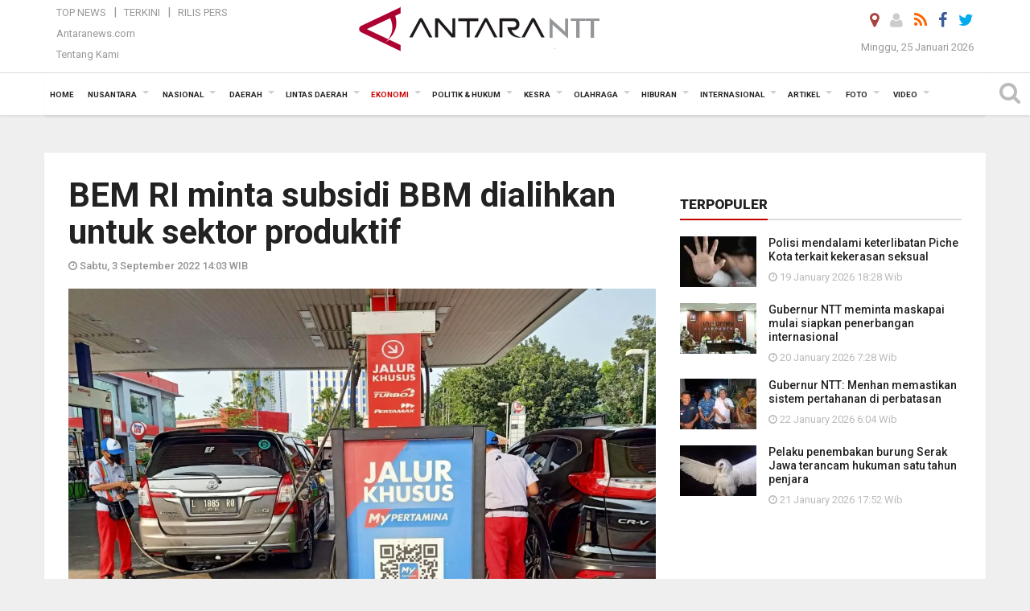

--- FILE ---
content_type: text/html; charset=UTF-8
request_url: https://kupang.antaranews.com/berita/95445/bem-ri-minta-subsidi-bbm-dialihkan-untuk-sektor-produktif
body_size: 18666
content:
<!doctype html>
<html>
<head>
  <meta charset="utf-8">
  <title>BEM RI minta subsidi BBM dialihkan untuk sektor produktif - ANTARA News Kupang</title>
<meta name="keywords" content="bbm, ntt,  kenaikan bbm,kota kupang">
<meta name="description" content="Badan Eksekutif Mahasiswa Republik Indonesia (BEM RI) mendukung rencana kenaikan harga Pertalite dan mengalihkan anggaran subsidi untuk pembangunan di berbagai sektor yang ANTARA News ntt ekonomi ...">
<link rel="image_src" href="https://cdn.antaranews.com/cache/800x533/2022/09/03/IMG-20220903-WA0005_1.jpg"><meta property="og:image" content="https://cdn.antaranews.com/cache/800x533/2022/09/03/IMG-20220903-WA0005_1.jpg">
<link rel="preload" as="image" href="https://cdn.antaranews.com/cache/1200x800/2022/09/03/IMG-20220903-WA0005_1.jpg.webp" imagesrcset="https://cdn.antaranews.com/cache/360x240/2022/09/03/IMG-20220903-WA0005_1.jpg.webp 360w, https://cdn.antaranews.com/cache/800x533/2022/09/03/IMG-20220903-WA0005_1.jpg.webp 800w, https://cdn.antaranews.com/cache/1200x800/2022/09/03/IMG-20220903-WA0005_1.jpg.webp 1200w" />
<link rel="amphtml" href="https://kupang.antaranews.com/amp/berita/95445/bem-ri-minta-subsidi-bbm-dialihkan-untuk-sektor-produktif" />
<meta property="og:site_name" content="Antara News NTT" />
<meta property="og:locale" content="id_ID" />
<meta property="article:section" content="Indonesia" />
<meta property="fb:app_id" content="558190404243031">
<meta property="og:title" content="BEM RI minta subsidi BBM dialihkan untuk sektor produktif">
<meta property="og:description" content="Badan Eksekutif Mahasiswa Republik Indonesia (BEM RI) mendukung rencana kenaikan harga Pertalite dan mengalihkan anggaran subsidi untuk pembangunan di berbagai sektor yang ANTARA News ntt ekonomi ...">
<meta itemprop="datePublished" content="Sat, 03 Sep 2022 14:03:45 +0700">
<script type="application/ld+json">{"@context":"https://schema.org","@type":"NewsArticle","headline":"BEM RI minta subsidi BBM dialihkan untuk sektor produktif","mainEntityOfPage":{"@type":"WebPage","@id":"https://kupang.antaranews.com/berita/95445/bem-ri-minta-subsidi-bbm-dialihkan-untuk-sektor-produktif"},"url":"https://kupang.antaranews.com/berita/95445/bem-ri-minta-subsidi-bbm-dialihkan-untuk-sektor-produktif","image":{"@type":"ImageObject","url":"https://cdn.antaranews.com/cache/1200x800/2022/09/03/IMG-20220903-WA0005_1.jpg","height":800,"width":1200},"dateCreated":"2022-09-03T14:03:45+07:00","datePublished":"2022-09-03T14:03:45+07:00","dateModified":"2022-09-03T14:03:45+07:00","articleSection":"News","creator":{"@type":"Person","name":"Kornelis  Kaha"},"author":{"@type":"Person","name":"Bernadus Tokan "},"keywords":["BBM","NTT","kenaikan BBM","Kota Kupang"],"publisher":{"@type":"Organization","name":"ANTARA Kupang","logo":{"@type":"ImageObject","url":"https://kupang.antaranews.com/img/www.antarantt.com.png","width":353,"height":60}},"description":"Badan Eksekutif Mahasiswa Republik Indonesia (BEM RI) mendukung rencana kenaikan harga Pertalite dan mengalihkan anggaran subsidi untuk pembangunan di berbagai sektor yang ANTARA News ntt ekonomi ..."}</script>
  <meta name="copyright" content="ANTARA News Agency">
  <meta http-equiv="X-UA-Compatible" content="IE=edge">
  <link rel="canonical" href="https://kupang.antaranews.com/berita/95445/bem-ri-minta-subsidi-bbm-dialihkan-untuk-sektor-produktif" />    <meta class="viewport" name="viewport" content="width=device-width, initial-scale=1.0">
    
  <script async src='https://www.googletagmanager.com/gtag/js?id=G-3G94T3WPM4'></script>
	<script>
	  window.dataLayer = window.dataLayer || [];
	  function gtag(){dataLayer.push(arguments);}
	  gtag('js', new Date());

	  gtag('config', 'G-3G94T3WPM4');
	</script>  <!-- Favicon -->
  <link rel="shortcut icon" href="https://kupang.antaranews.com/img/index.ico" type="image/x-icon" />
  <link rel="apple-touch-icon" sizes="57x57" href="https://static.antaranews.com/img/favicon/apple-icon-57x57.png">
  <link rel="apple-touch-icon" sizes="60x60" href="https://static.antaranews.com/img/favicon/apple-icon-60x60.png">
  <link rel="apple-touch-icon" sizes="72x72" href="https://static.antaranews.com/img/favicon/apple-icon-72x72.png">
  <link rel="apple-touch-icon" sizes="76x76" href="https://static.antaranews.com/img/favicon/apple-icon-76x76.png">
  <link rel="apple-touch-icon" sizes="114x114" href="https://static.antaranews.com/img/favicon/apple-icon-114x114.png">
  <link rel="apple-touch-icon" sizes="120x120" href="https://static.antaranews.com/img/favicon/apple-icon-120x120.png">
  <link rel="apple-touch-icon" sizes="144x144" href="https://static.antaranews.com/img/favicon/apple-icon-144x144.png">
  <link rel="apple-touch-icon" sizes="152x152" href="https://static.antaranews.com/img/favicon/apple-icon-152x152.png">
  <link rel="apple-touch-icon" sizes="180x180" href="https://static.antaranews.com/img/favicon/apple-icon-180x180.png">
 <!-- Jquery js -->
 <script src="https://kupang.antaranews.com/js/jquery-1.11.2.min.js"></script>
  <!-- Google Fonts -->
  <link href="https://static.antaranews.com" rel="preconnect" />
  <link href="https://img.antaranews.com" rel="preconnect" />
  <link href="https://fonts.gstatic.com" rel="preconnect" crossorigin />
  <link href="https://ads.antaranews.com" rel="dns-prefetch" />
  <link href="https://www.google-analytics.com" rel="preconnect" crossorigin />
  <link href="https://www.googletagmanager.com" rel="preconnect" crossorigin />
  <link href="https://www.googletagservices.com" rel="preconnect" crossorigin />
  <link href="https://pagead2.googlesyndication.com" rel="preconnect" crossorigin />
  <link href="https://cdn.antaranews.com" rel="dns-prefetch" />
  
  <link href="https://fonts.googleapis.com/css?family=Roboto:100,300,300italic,400,400italic,500,700,700italic,900&display=swap" rel="preload" as="style" />
  <link href="https://fonts.googleapis.com/css?family=Roboto:100,300,300italic,400,400italic,500,700,700italic,900&display=swap" rel="stylesheet" />
  
  <!-- Icon Font -->
  <link rel="stylesheet" href="https://kupang.antaranews.com/plugins/font-awesome/css/font-awesome.min.css">

  <!-- Bootstrap CSS -->
  <link rel="stylesheet" href="https://kupang.antaranews.com/plugins/bootstrap/css/bootstrap.min.css">

  <!-- Theme CSS -->
  <link rel="stylesheet" href="https://kupang.antaranews.com/css/style.css?v=1.6">
  
  <!--[if lt IE 9]>
    <script src="https://oss.maxcdn.com/libs/html5shiv/3.7.0/html5shiv.js"></script>
    <script src="https://oss.maxcdn.com/libs/respond.js/1.4.2/respond.min.js"></script>
  <![endif]-->
  <link rel="stylesheet" href="https://kupang.antaranews.com/css/addstyle.css?v=1.17">
  <link rel="stylesheet" href="https://kupang.antaranews.com/css/flaxslider.css">
  <link rel="stylesheet" href="https://kupang.antaranews.com/css/assets.css">
  <link rel="stylesheet" href="https://kupang.antaranews.com/css/media-query.css?v=1.4">
  <script src="https://static.antaranews.com/js/plugins/lazysizes/lazysizes.min.js" defer></script>
</head><body id="allbody" oncontextmenu="return false;">
<div id="main" class="header-big">
  
  <header class="header-wrapper clearfix">
    
	<!-- .header-top -->

    <div class="header-mid navbar-collapse collapse">
		
			<div id="tophead_menu" class="pb10">
	<div class="container">
        <div class="">
          <div class="row">
			 <div class="col-md-3 topmenu-header navbar-collapse collapse">
				 <div>
				 <ul id="ul-top">
							<li><a href="https://kupang.antaranews.com/top-news" data-toggle="tooltip" data-placement="bottom" title="Top News">Top News</a></li>
							<li><a href="https://kupang.antaranews.com/terkini" data-toggle="tooltip" data-placement="bottom" title="Terkini">Terkini</a></li>
							<li><a href="https://kupang.antaranews.com/rilis-pers" data-toggle="tooltip" data-placement="bottom" title="Rilis Pers">Rilis Pers</a></li>
						</ul>
				 </div>
				 
				  <div class="mt5">
					<a href="http://www.antaranews.com" target="_blank" data-toggle="tooltip" data-placement="bottom" title="Antaranews.com">Antaranews.com</a>
				 </div>
				 <div class="mt5">
					<a href="https://kupang.antaranews.com/about-us" data-toggle="tooltip" data-placement="bottom" title="Tentang Kami">Tentang Kami</a>
				 </div>
			 </div>
            <div class="col-md-6 m0">
              <div class="header-mid-wrapper text-center clearfix">
                <div class="mid-logo-wrapper">
                  <a class="logo" href="https://kupang.antaranews.com" title="ANTARA News Kupang" rel="home">
					<img alt="Logo Header Antaranews ntt" src="https://kupang.antaranews.com/img/www.antarantt.com.png" />
                  </a><!-- .logo -->
                </div>
              </div>
            </div>
			 <div class="col-md-3 navbar-collapse collapse sosposition">
			 <div class="social-icons pull-right sosmargin">
				<a href="#" id="myLocation" class="active" data-toggle="tooltip" data-placement="bottom" title="Nonaktifkan Lokasi"><i class="fa fa-map-marker fa-lg text-danger"></i></a>				<a href="https://kupang.antaranews.com/login" data-toggle="tooltip" data-placement="bottom" title="Login"><i class="fa fa-user fa-lg"></i></a>
				<a href="https://kupang.antaranews.com/rss/" data-toggle="tooltip" data-placement="bottom" title="Rss"><i class="fa fa-rss fa-lg"></i></a>
                <a href="https://www.facebook.com/KupangAntaranewsNTT/" target="_blank" data-toggle="tooltip" data-placement="bottom" title="Facebook"><i class="fa fa-facebook fa-lg"></i></a>
                <a href="https://twitter.com/antarakupang" target="_blank" data-toggle="tooltip" data-placement="bottom" title="Twitter"><i class="fa fa-twitter fa-lg"></i></a>
                <!--
				<a href="https://plus.google.com/+antaranews" target="_blank" data-toggle="tooltip" data-placement="bottom" title="Google+"><i class="fa fa-google-plus fa-lg"></i></a>
				-->
              </div>
			
				<div class="topdate">Minggu, 25 Januari 2026</div>
			 </div>
			 
          </div>
        </div>
      </div>
</div>	</div><!-- .header-mid -->
	
	<div class="header text-center" id="header">
	   <div class="container relative" id="con">
        <!--<div class="mag-content">-->
          <div class="row">
           <!--<div class="col-md-12">-->
                          <!-- Mobile Menu Button -->
           <div>
		   <a class="navbar-toggle collapsed" id="nav-button" href="#mobile-nav">
              <span class="icon-bar"></span>
              <span class="icon-bar"></span>
              <span class="icon-bar"></span>
              <span class="icon-bar"></span>
            </a><!-- .navbar-toggle -->
			<div class="navbar-toggle collapsed topmidlogo"><a href="https://kupang.antaranews.com"><img alt="Logo Small Mobile Antaranews ntt" src="https://kupang.antaranews.com/img/m.antarantt.com.png" /></a></div>
			
			 <a class="navbar-toggle collapsed pull-right" id="src-mobile" href="#mobile-src">
              <span class="fa fa-search fa-lg" style="background-color:#fff;"></span>
            </a>
			</div>
		
			<!-- .navbar-toggle -->
			 
            <!-- Main Nav Wrapper -->
            <nav class="navbar mega-menu">
				 <div id="formobile" class="src_position">
				 <form action="https://kupang.antaranews.com/search" method="get">
					<input class="sb-search-input maxfieldsrc" placeholder="Kata Kunci ..." type="text" value="" name="q" id="search">
				 </form>
				</div>
			
              <a class="logo" id="logoscroll" href="https://kupang.antaranews.com" title="ANTARA News Kupang" rel="home">
               <img alt="Logo Small Fixed Antaranews ntt" src="https://kupang.antaranews.com/img/logo-antara.png" />
              </a><!-- .logo -->
              
              <!-- Navigation Menu -->
           <div class="container dropdown-menu fullwidth navbar-collapse collapse">
              <ul class="nav navbar-nav">
				<li class="dropdown mega-full menu-color1">
                  <a href="https://kupang.antaranews.com" role="button" aria-expanded="false">Home</a>
				</li>
				<li class="dropdown mega-full menu-color1">
					<a href="https://kupang.antaranews.com/nusantara" class="dropdown-toggle " data-toggle="dropdown" role="button" aria-expanded="false">Nusantara</a>
						<ul class="container dropdown-menu fullwidth m0" style="animation-delay:0.2s;">
							<li>
								<div class="tabbable tabs-left">
									<ul class="nav nav-tabs nav-horizontal">
										<li class="col-sm-3"><a href="https://www.antaranews.com" target="_blank" title="antaranews.com">antaranews.com</a></li><li class="col-sm-3"><a href="https://aceh.antaranews.com" target="_blank" title="Aceh/NAD">Aceh/NAD</a></li><li class="col-sm-3"><a href="https://bali.antaranews.com" target="_blank" title="Bali">Bali</a></li><li class="col-sm-3"><a href="https://babel.antaranews.com" target="_blank" title="Bangka/Belitung">Bangka/Belitung</a></li><li class="col-sm-3"><a href="https://banten.antaranews.com" target="_blank" title="Banten">Banten</a></li><li class="col-sm-3"><a href="https://bengkulu.antaranews.com" target="_blank" title="Bengkulu">Bengkulu</a></li><li class="col-sm-3"><a href="https://gorontalo.antaranews.com" target="_blank" title="Gorontalo">Gorontalo</a></li><li class="col-sm-3"><a href="https://jambi.antaranews.com" target="_blank" title="Jambi">Jambi</a></li><li class="col-sm-3"><a href="https://jabar.antaranews.com" target="_blank" title="Jawa Barat">Jawa Barat</a></li><li class="col-sm-3"><a href="https://jateng.antaranews.com" target="_blank" title="Jawa Tengah">Jawa Tengah</a></li><li class="col-sm-3"><a href="https://jatim.antaranews.com" target="_blank" title="Jawa Timur">Jawa Timur</a></li><li class="col-sm-3"><a href="https://kalbar.antaranews.com" target="_blank" title="Kalimantan Barat">Kalimantan Barat</a></li><li class="col-sm-3"><a href="https://kalsel.antaranews.com" target="_blank" title="Kalimantan Selatan">Kalimantan Selatan</a></li><li class="col-sm-3"><a href="https://kalteng.antaranews.com" target="_blank" title="Kalimantan Tengah">Kalimantan Tengah</a></li><li class="col-sm-3"><a href="https://kaltim.antaranews.com" target="_blank" title="Kalimantan Timur">Kalimantan Timur</a></li><li class="col-sm-3"><a href="https://kaltara.antaranews.com" target="_blank" title="Kalimantan Utara">Kalimantan Utara</a></li><li class="col-sm-3"><a href="https://kepri.antaranews.com" target="_blank" title="Kepulauan Riau">Kepulauan Riau</a></li><li class="col-sm-3"><a href="https://kl.antaranews.com" target="_blank" title="Kuala Lumpur">Kuala Lumpur</a></li><li class="col-sm-3"><a href="https://lampung.antaranews.com" target="_blank" title="Lampung">Lampung</a></li><li class="col-sm-3"><a href="https://ambon.antaranews.com" target="_blank" title="Maluku">Maluku</a></li><li class="col-sm-3"><a href="https://megapolitan.antaranews.com" target="_blank" title="Megapolitan">Megapolitan</a></li><li class="col-sm-3"><a href="https://mataram.antaranews.com" target="_blank" title="NTB">NTB</a></li><li class="col-sm-3"><a href="https://kupang.antaranews.com" target="_blank" title="NTT">NTT</a></li><li class="col-sm-3"><a href="https://papua.antaranews.com" target="_blank" title="Papua">Papua</a></li><li class="col-sm-3"><a href="https://papuatengah.antaranews.com" target="_blank" title="Papua Tengah">Papua Tengah</a></li><li class="col-sm-3"><a class="" href="https://riau.antaranews.com" target="_blank" title="Riau">Riau</a></li><li class="col-sm-3"><a href="https://makassar.antaranews.com" target="_blank" title="Sulawesi Selatan">Sulawesi Selatan</a></li><li class="col-sm-3"><a href="https://sulteng.antaranews.com" target="_blank" title="Sulawesi Tengah">Sulawesi Tengah</a></li><li class="col-sm-3"><a href="https://sultra.antaranews.com" target="_blank" title="Sulawesi Tenggara">Sulawesi Tenggara</a></li><li class="col-sm-3"><a href="https://manado.antaranews.com" target="_blank" title="Sulawesi Utara">Sulawesi Utara</a></li><li class="col-sm-3"><a href="https://sumbar.antaranews.com" target="_blank" title="Sumatera Barat">Sumatera Barat</a></li><li class="col-sm-3"><a href="https://sumsel.antaranews.com" target="_blank" title="Sumatera Selatan">Sumatera Selatan</a></li><li class="col-sm-3"><a href="https://sumut.antaranews.com" target="_blank" title="Sumatera Utara">Sumatera Utara</a></li><li class="col-sm-3"><a href="https://jogja.antaranews.com" target="_blank" title="Yogyakarta">Yogyakarta</a></li>									</ul>
								</div>
							</li>
						</ul>
				</li>
				
				<li class="dropdown mega-full menu-color1">
							<a href="https://kupang.antaranews.com/nasional" class="dropdown-toggle" data-toggle="dropdown" role="button" aria-expanded="false">Nasional</a>
							<ul class="container dropdown-menu fullwidth m0" style="animation-delay:0.2s;">
								<li>
								  <div class="mega-menu-5block">
																		<div class="mega-menu-news">
					  <div class="mega-menu-img relative">
						
						<a href="https://kupang.antaranews.com/berita/179258/lkbn-antara-memperkuat-publikasi-percepatan-rehabilitasi-pascabencana-sumatera" title="LKBN ANTARA memperkuat publikasi percepatan rehabilitasi pascabencana Sumatera" rel="nofollow">
						 <picture>
							<source type="image/webp" data-srcset="https://cdn.antaranews.com/cache/270x180/2026/01/22/pelepasan-tim-liputan-bangkit-sumatera-lkbn-antara-2710710.jpg.webp">
							<img data-src="https://cdn.antaranews.com/cache/270x180/2026/01/22/pelepasan-tim-liputan-bangkit-sumatera-lkbn-antara-2710710.jpg" class="lazyload" alt="LKBN ANTARA memperkuat publikasi percepatan rehabilitasi pascabencana Sumatera">
						</picture>
						</a>
					  </div>
					  <div class="mega-menu-detail">
						<h4 class="entry-title">
						  <a href="https://kupang.antaranews.com/berita/179258/lkbn-antara-memperkuat-publikasi-percepatan-rehabilitasi-pascabencana-sumatera" rel="nofollow" title="LKBN ANTARA memperkuat publikasi percepatan rehabilitasi pascabencana Sumatera">LKBN ANTARA memperkuat publikasi percepatan rehabilitasi pascabencana Sumatera</a>
						  <p class="simple-share mt5">Kamis, 22 Januari 2026 15:31</p>
						</h4>
					  </div>
					</div><div class="mega-menu-news">
					  <div class="mega-menu-img relative">
						
						<a href="https://kupang.antaranews.com/berita/178762/kementrans-menyiapkan-beasiswa-patriot-bagi-1100-peserta-dari-7-kampus" title="Kementrans menyiapkan Beasiswa Patriot  bagi 1.100 peserta dari 7 kampus" rel="nofollow">
						 <picture>
							<source type="image/webp" data-srcset="https://cdn.antaranews.com/cache/270x180/2026/01/19/20260118_220611.jpg.webp">
							<img data-src="https://cdn.antaranews.com/cache/270x180/2026/01/19/20260118_220611.jpg" class="lazyload" alt="Kementrans menyiapkan Beasiswa Patriot  bagi 1.100 peserta dari 7 kampus">
						</picture>
						</a>
					  </div>
					  <div class="mega-menu-detail">
						<h4 class="entry-title">
						  <a href="https://kupang.antaranews.com/berita/178762/kementrans-menyiapkan-beasiswa-patriot-bagi-1100-peserta-dari-7-kampus" rel="nofollow" title="Kementrans menyiapkan Beasiswa Patriot  bagi 1.100 peserta dari 7 kampus">Kementrans menyiapkan Beasiswa Patriot  bagi 1.100 peserta dari 7 kampus</a>
						  <p class="simple-share mt5">Senin, 19 Januari 2026 12:49</p>
						</h4>
					  </div>
					</div><div class="mega-menu-news">
					  <div class="mega-menu-img relative">
						
						<a href="https://kupang.antaranews.com/berita/178385/antaranews-kembali-meraih-adam-malik-awards-untuk-media-daring-terbaik" title="Antaranews kembali meraih Adam Malik Awards untuk media daring terbaik" rel="nofollow">
						 <picture>
							<source type="image/webp" data-srcset="https://cdn.antaranews.com/cache/270x180/2026/01/14/IMG_0699.jpeg.webp">
							<img data-src="https://cdn.antaranews.com/cache/270x180/2026/01/14/IMG_0699.jpeg" class="lazyload" alt="Antaranews kembali meraih Adam Malik Awards untuk media daring terbaik">
						</picture>
						</a>
					  </div>
					  <div class="mega-menu-detail">
						<h4 class="entry-title">
						  <a href="https://kupang.antaranews.com/berita/178385/antaranews-kembali-meraih-adam-malik-awards-untuk-media-daring-terbaik" rel="nofollow" title="Antaranews kembali meraih Adam Malik Awards untuk media daring terbaik">Antaranews kembali meraih Adam Malik Awards untuk media daring terbaik</a>
						  <p class="simple-share mt5">Rabu, 14 Januari 2026 11:24</p>
						</h4>
					  </div>
					</div><div class="mega-menu-news">
					  <div class="mega-menu-img relative">
						
						<a href="https://kupang.antaranews.com/berita/177917/antara-mendukung-tvri-gelar-tayangan-piala-dunia-2026" title="ANTARA mendukung TVRI gelar tayangan Piala Dunia 2026" rel="nofollow">
						 <picture>
							<source type="image/webp" data-srcset="https://cdn.antaranews.com/cache/270x180/2026/01/09/20260109-antara-tvri-piala-dunia-01.jpg.webp">
							<img data-src="https://cdn.antaranews.com/cache/270x180/2026/01/09/20260109-antara-tvri-piala-dunia-01.jpg" class="lazyload" alt="ANTARA mendukung TVRI gelar tayangan Piala Dunia 2026">
						</picture>
						</a>
					  </div>
					  <div class="mega-menu-detail">
						<h4 class="entry-title">
						  <a href="https://kupang.antaranews.com/berita/177917/antara-mendukung-tvri-gelar-tayangan-piala-dunia-2026" rel="nofollow" title="ANTARA mendukung TVRI gelar tayangan Piala Dunia 2026">ANTARA mendukung TVRI gelar tayangan Piala Dunia 2026</a>
						  <p class="simple-share mt5">Jumat, 9 Januari 2026 17:37</p>
						</h4>
					  </div>
					</div><div class="mega-menu-news">
					  <div class="mega-menu-img relative">
						
						<a href="https://kupang.antaranews.com/berita/176695/tvri-menyusun-standar-pelayanan-baru-untuk-tiga-layanan" title="TVRI menyusun standar pelayanan baru untuk tiga layanan" rel="nofollow">
						 <picture>
							<source type="image/webp" data-srcset="https://cdn.antaranews.com/cache/270x180/2025/12/18/1001103777.jpg.webp">
							<img data-src="https://cdn.antaranews.com/cache/270x180/2025/12/18/1001103777.jpg" class="lazyload" alt="TVRI menyusun standar pelayanan baru untuk tiga layanan">
						</picture>
						</a>
					  </div>
					  <div class="mega-menu-detail">
						<h4 class="entry-title">
						  <a href="https://kupang.antaranews.com/berita/176695/tvri-menyusun-standar-pelayanan-baru-untuk-tiga-layanan" rel="nofollow" title="TVRI menyusun standar pelayanan baru untuk tiga layanan">TVRI menyusun standar pelayanan baru untuk tiga layanan</a>
						  <p class="simple-share mt5">Kamis, 18 Desember 2025 14:16</p>
						</h4>
					  </div>
					</div>								   </div>
								</li>
							</ul>
						</li>
			   <li class="dropdown mega-full menu-color1"><a href="https://kupang.antaranews.com/daerah" class="dropdown-toggle" data-toggle="dropdown" role="button" aria-expanded="false">Daerah</a><ul class="container dropdown-menu fullwidth m0" style="animation-delay:0.2s;">
								<li><div class="mega-menu-5block"><div class="mega-menu-news">
							  <div class="mega-menu-img">
								<a href="https://kupang.antaranews.com/berita/179454/bpbd-mencatat-25-unit-rumah-rusak-akibat-angin-kencang" title="BPBD mencatat 25 unit rumah rusak akibat angin kencang">
									
								  <picture>
									<source type="image/webp" data-srcset="https://cdn.antaranews.com/cache/270x180/2026/01/24/WhatsApp-Image-2026-01-24-at-20.17.06.jpeg.webp">
									<img data-src="https://cdn.antaranews.com/cache/270x180/2026/01/24/WhatsApp-Image-2026-01-24-at-20.17.06.jpeg" class="lazyload" alt="BPBD mencatat 25 unit rumah rusak akibat angin kencang" >
								</picture>
								</a>
							  </div>
							  <div class="mega-menu-detail">
								<h4 class="entry-title">
								  <a href="https://kupang.antaranews.com/berita/179454/bpbd-mencatat-25-unit-rumah-rusak-akibat-angin-kencang" title="BPBD mencatat 25 unit rumah rusak akibat angin kencang">BPBD mencatat 25 unit rumah rusak akibat angin kencang</a>
								</h4>
								<p class="simple-share">
								 5 jam lalu
								</p>
							  </div>
							</div><div class="mega-menu-news">
							  <div class="mega-menu-img">
								<a href="https://kupang.antaranews.com/berita/179450/pemkot-kupang-merampungkan-legalitas-tanah-hibah-untuk-bnn" title="Pemkot Kupang merampungkan legalitas tanah hibah untuk BNN">
									
								  <picture>
									<source type="image/webp" data-srcset="https://cdn.antaranews.com/cache/270x180/2026/01/24/1000992581.jpg.webp">
									<img data-src="https://cdn.antaranews.com/cache/270x180/2026/01/24/1000992581.jpg" class="lazyload" alt="Pemkot Kupang merampungkan legalitas tanah hibah untuk BNN" >
								</picture>
								</a>
							  </div>
							  <div class="mega-menu-detail">
								<h4 class="entry-title">
								  <a href="https://kupang.antaranews.com/berita/179450/pemkot-kupang-merampungkan-legalitas-tanah-hibah-untuk-bnn" title="Pemkot Kupang merampungkan legalitas tanah hibah untuk BNN">Pemkot Kupang merampungkan legalitas tanah hibah untuk BNN</a>
								</h4>
								<p class="simple-share">
								 5 jam lalu
								</p>
							  </div>
							</div><div class="mega-menu-news">
							  <div class="mega-menu-img">
								<a href="https://kupang.antaranews.com/berita/179398/disarpus-sikka-membuka-layanan-literasi-inklusif-bagi-lansia" title="Disarpus Sikka membuka layanan literasi inklusif bagi lansia">
									
								  <picture>
									<source type="image/webp" data-srcset="https://cdn.antaranews.com/cache/270x180/2026/01/23/IMG-20260123-WA0010_2.jpg.webp">
									<img data-src="https://cdn.antaranews.com/cache/270x180/2026/01/23/IMG-20260123-WA0010_2.jpg" class="lazyload" alt="Disarpus Sikka membuka layanan literasi inklusif bagi lansia" >
								</picture>
								</a>
							  </div>
							  <div class="mega-menu-detail">
								<h4 class="entry-title">
								  <a href="https://kupang.antaranews.com/berita/179398/disarpus-sikka-membuka-layanan-literasi-inklusif-bagi-lansia" title="Disarpus Sikka membuka layanan literasi inklusif bagi lansia">Disarpus Sikka membuka layanan literasi inklusif bagi lansia</a>
								</h4>
								<p class="simple-share">
								 23 January 2026 21:50 Wib
								</p>
							  </div>
							</div><div class="mega-menu-news">
							  <div class="mega-menu-img">
								<a href="https://kupang.antaranews.com/berita/179342/gunung-ile-lewotolok-3544-kali-erupsi-selama-dua-pekan-terakhir" title="Gunung Ile Lewotolok  3.544 kali erupsi selama dua pekan terakhir">
									
								  <picture>
									<source type="image/webp" data-srcset="https://cdn.antaranews.com/cache/270x180/2026/01/23/WhatsApp-Image-2026-01-14-at-10.41.59.jpeg.webp">
									<img data-src="https://cdn.antaranews.com/cache/270x180/2026/01/23/WhatsApp-Image-2026-01-14-at-10.41.59.jpeg" class="lazyload" alt="Gunung Ile Lewotolok  3.544 kali erupsi selama dua pekan terakhir" >
								</picture>
								</a>
							  </div>
							  <div class="mega-menu-detail">
								<h4 class="entry-title">
								  <a href="https://kupang.antaranews.com/berita/179342/gunung-ile-lewotolok-3544-kali-erupsi-selama-dua-pekan-terakhir" title="Gunung Ile Lewotolok  3.544 kali erupsi selama dua pekan terakhir">Gunung Ile Lewotolok  3.544 kali erupsi selama dua pekan terakhir</a>
								</h4>
								<p class="simple-share">
								 23 January 2026 13:58 Wib
								</p>
							  </div>
							</div><div class="mega-menu-news">
							  <div class="mega-menu-img">
								<a href="https://kupang.antaranews.com/berita/179286/pemkot-kupang-dan-gerindra-menanam-1000-anakan-pohon-produktif" title="Pemkot Kupang dan Gerindra menanam 1.000 anakan pohon produktif">
									
								  <picture>
									<source type="image/webp" data-srcset="https://cdn.antaranews.com/cache/270x180/2026/01/22/IMG-20260122-WA0036.jpg.webp">
									<img data-src="https://cdn.antaranews.com/cache/270x180/2026/01/22/IMG-20260122-WA0036.jpg" class="lazyload" alt="Pemkot Kupang dan Gerindra menanam 1.000 anakan pohon produktif" >
								</picture>
								</a>
							  </div>
							  <div class="mega-menu-detail">
								<h4 class="entry-title">
								  <a href="https://kupang.antaranews.com/berita/179286/pemkot-kupang-dan-gerindra-menanam-1000-anakan-pohon-produktif" title="Pemkot Kupang dan Gerindra menanam 1.000 anakan pohon produktif">Pemkot Kupang dan Gerindra menanam 1.000 anakan pohon produktif</a>
								</h4>
								<p class="simple-share">
								 23 January 2026 6:48 Wib
								</p>
							  </div>
							</div></div></li>
							  </ul>
							</li><li class="dropdown mega-full menu-color1"><a href="https://kupang.antaranews.com/lintas-daerah" class="dropdown-toggle" data-toggle="dropdown" role="button" aria-expanded="false">Lintas Daerah</a><ul class="container dropdown-menu fullwidth m0" style="animation-delay:0.2s;">
								<li><div class="mega-menu-5block"><div class="mega-menu-news">
							  <div class="mega-menu-img">
								<a href="https://kupang.antaranews.com/berita/179418/kabasarnas-operasi-sar-kecelakaan-pesawat-atr-ditutup" title="Kabasarnas: Operasi SAR kecelakaan pesawat ATR ditutup">
									
								  <picture>
									<source type="image/webp" data-srcset="https://cdn.antaranews.com/cache/270x180/2026/01/23/konpres-kecelakaan-pesawat-ditutup-drw.jpeg.webp">
									<img data-src="https://cdn.antaranews.com/cache/270x180/2026/01/23/konpres-kecelakaan-pesawat-ditutup-drw.jpeg" class="lazyload" alt="Kabasarnas: Operasi SAR kecelakaan pesawat ATR ditutup" >
								</picture>
								</a>
							  </div>
							  <div class="mega-menu-detail">
								<h4 class="entry-title">
								  <a href="https://kupang.antaranews.com/berita/179418/kabasarnas-operasi-sar-kecelakaan-pesawat-atr-ditutup" title="Kabasarnas: Operasi SAR kecelakaan pesawat ATR ditutup">Kabasarnas: Operasi SAR kecelakaan pesawat ATR ditutup</a>
								</h4>
								<p class="simple-share">
								 14 jam lalu
								</p>
							  </div>
							</div><div class="mega-menu-news">
							  <div class="mega-menu-img">
								<a href="https://kupang.antaranews.com/berita/179394/sar-evakuasi-tujuh-paket-kantong-korban-pesawat-atr-ke-dvi" title="SAR evakuasi tujuh paket kantong korban pesawat ATR ke DVI">
									
								  <picture>
									<source type="image/webp" data-srcset="https://cdn.antaranews.com/cache/270x180/2026/01/23/kabasarnas-konpres-foto-drw.jpeg.webp">
									<img data-src="https://cdn.antaranews.com/cache/270x180/2026/01/23/kabasarnas-konpres-foto-drw.jpeg" class="lazyload" alt="SAR evakuasi tujuh paket kantong korban pesawat ATR ke DVI" >
								</picture>
								</a>
							  </div>
							  <div class="mega-menu-detail">
								<h4 class="entry-title">
								  <a href="https://kupang.antaranews.com/berita/179394/sar-evakuasi-tujuh-paket-kantong-korban-pesawat-atr-ke-dvi" title="SAR evakuasi tujuh paket kantong korban pesawat ATR ke DVI">SAR evakuasi tujuh paket kantong korban pesawat ATR ke DVI</a>
								</h4>
								<p class="simple-share">
								 23 January 2026 18:08 Wib
								</p>
							  </div>
							</div><div class="mega-menu-news">
							  <div class="mega-menu-img">
								<a href="https://kupang.antaranews.com/berita/179350/basarnas-10-korban-pesawat-atr-42-500-sudah-ditemukan" title="Basarnas: 10 korban pesawat ATR 42-500 sudah ditemukan">
									
								  <picture>
									<source type="image/webp" data-srcset="https://cdn.antaranews.com/cache/270x180/2026/01/23/76776.jpg.webp">
									<img data-src="https://cdn.antaranews.com/cache/270x180/2026/01/23/76776.jpg" class="lazyload" alt="Basarnas: 10 korban pesawat ATR 42-500 sudah ditemukan" >
								</picture>
								</a>
							  </div>
							  <div class="mega-menu-detail">
								<h4 class="entry-title">
								  <a href="https://kupang.antaranews.com/berita/179350/basarnas-10-korban-pesawat-atr-42-500-sudah-ditemukan" title="Basarnas: 10 korban pesawat ATR 42-500 sudah ditemukan">Basarnas: 10 korban pesawat ATR 42-500 sudah ditemukan</a>
								</h4>
								<p class="simple-share">
								 23 January 2026 14:06 Wib
								</p>
							  </div>
							</div><div class="mega-menu-news">
							  <div class="mega-menu-img">
								<a href="https://kupang.antaranews.com/berita/179338/bmkg-waspadai-hujan-lebat-hingga-ekstrem-di-sebagian-besar-indonesia-pada-jumat" title="BMKG\&#039; Waspadai hujan lebat hingga ekstrem di sebagian besar Indonesia pada Jumat">
									
								  <picture>
									<source type="image/webp" data-srcset="https://cdn.antaranews.com/cache/270x180/2025/12/29/IMG_20251229_212114.jpg.webp">
									<img data-src="https://cdn.antaranews.com/cache/270x180/2025/12/29/IMG_20251229_212114.jpg" class="lazyload" alt="BMKG\&#039; Waspadai hujan lebat hingga ekstrem di sebagian besar Indonesia pada Jumat" >
								</picture>
								</a>
							  </div>
							  <div class="mega-menu-detail">
								<h4 class="entry-title">
								  <a href="https://kupang.antaranews.com/berita/179338/bmkg-waspadai-hujan-lebat-hingga-ekstrem-di-sebagian-besar-indonesia-pada-jumat" title="BMKG\&#039; Waspadai hujan lebat hingga ekstrem di sebagian besar Indonesia pada Jumat">BMKG' Waspadai hujan lebat hingga ekstrem di sebagian besar Indonesia pada Jumat</a>
								</h4>
								<p class="simple-share">
								 23 January 2026 7:13 Wib
								</p>
							  </div>
							</div><div class="mega-menu-news">
							  <div class="mega-menu-img">
								<a href="https://kupang.antaranews.com/berita/179322/prajurit-tni-menemukan-enam-korban-pesawat-atr-42-500" title="Prajurit TNI menemukan enam korban pesawat ATR 42-500">
									
								  <picture>
									<source type="image/webp" data-srcset="https://cdn.antaranews.com/cache/270x180/2026/01/23/IMG_20260123_011337.jpg.webp">
									<img data-src="https://cdn.antaranews.com/cache/270x180/2026/01/23/IMG_20260123_011337.jpg" class="lazyload" alt="Prajurit TNI menemukan enam korban pesawat ATR 42-500" >
								</picture>
								</a>
							  </div>
							  <div class="mega-menu-detail">
								<h4 class="entry-title">
								  <a href="https://kupang.antaranews.com/berita/179322/prajurit-tni-menemukan-enam-korban-pesawat-atr-42-500" title="Prajurit TNI menemukan enam korban pesawat ATR 42-500">Prajurit TNI menemukan enam korban pesawat ATR 42-500</a>
								</h4>
								<p class="simple-share">
								 23 January 2026 7:06 Wib
								</p>
							  </div>
							</div></div></li>
							  </ul>
							</li><li class="dropdown mega-full menu-color1"><a href="https://kupang.antaranews.com/ekonomi" class="dropdown-toggle active" data-toggle="dropdown" role="button" aria-expanded="false">Ekonomi</a><ul class="container dropdown-menu fullwidth m0" style="animation-delay:0.2s;">
								<li><div class="mega-menu-5block"><div class="mega-menu-news">
							  <div class="mega-menu-img">
								<a href="https://kupang.antaranews.com/berita/179410/125-acara-daerah-masuk-kalender-karisma-event-nusantara-2026" title="125 acara daerah masuk kalender Karisma Event Nusantara 2026">
									
								  <picture>
									<source type="image/webp" data-srcset="https://cdn.antaranews.com/cache/270x180/2026/01/23/WhatsApp-Image-2026-01-23-at-15.26.01.jpeg.webp">
									<img data-src="https://cdn.antaranews.com/cache/270x180/2026/01/23/WhatsApp-Image-2026-01-23-at-15.26.01.jpeg" class="lazyload" alt="125 acara daerah masuk kalender Karisma Event Nusantara 2026" >
								</picture>
								</a>
							  </div>
							  <div class="mega-menu-detail">
								<h4 class="entry-title">
								  <a href="https://kupang.antaranews.com/berita/179410/125-acara-daerah-masuk-kalender-karisma-event-nusantara-2026" title="125 acara daerah masuk kalender Karisma Event Nusantara 2026">125 acara daerah masuk kalender Karisma Event Nusantara 2026</a>
								</h4>
								<p class="simple-share">
								 14 jam lalu
								</p>
							  </div>
							</div><div class="mega-menu-news">
							  <div class="mega-menu-img">
								<a href="https://kupang.antaranews.com/berita/179362/pemerintah-menetapkan-kriteria-ukm-yang-dapat-ajukan-izin-kelola-tambang" title="Pemerintah menetapkan kriteria UKM yang dapat ajukan izin kelola tambang">
									
								  <picture>
									<source type="image/webp" data-srcset="https://cdn.antaranews.com/cache/270x180/2026/01/23/WhatsApp-Image-2026-01-23-at-17.30.02.jpeg.webp">
									<img data-src="https://cdn.antaranews.com/cache/270x180/2026/01/23/WhatsApp-Image-2026-01-23-at-17.30.02.jpeg" class="lazyload" alt="Pemerintah menetapkan kriteria UKM yang dapat ajukan izin kelola tambang" >
								</picture>
								</a>
							  </div>
							  <div class="mega-menu-detail">
								<h4 class="entry-title">
								  <a href="https://kupang.antaranews.com/berita/179362/pemerintah-menetapkan-kriteria-ukm-yang-dapat-ajukan-izin-kelola-tambang" title="Pemerintah menetapkan kriteria UKM yang dapat ajukan izin kelola tambang">Pemerintah menetapkan kriteria UKM yang dapat ajukan izin kelola tambang</a>
								</h4>
								<p class="simple-share">
								 23 January 2026 17:47 Wib
								</p>
							  </div>
							</div><div class="mega-menu-news">
							  <div class="mega-menu-img">
								<a href="https://kupang.antaranews.com/berita/179314/lps-rp399-triliun-simpanan-bank-dilikuidasi-dalam-20-tahun-terakhir" title="LPS: Rp3,99 triliun simpanan bank dilikuidasi dalam 20 tahun terakhir">
									
								  <picture>
									<source type="image/webp" data-srcset="https://cdn.antaranews.com/cache/270x180/2026/01/23/IMG_4143.jpg.webp">
									<img data-src="https://cdn.antaranews.com/cache/270x180/2026/01/23/IMG_4143.jpg" class="lazyload" alt="LPS: Rp3,99 triliun simpanan bank dilikuidasi dalam 20 tahun terakhir" >
								</picture>
								</a>
							  </div>
							  <div class="mega-menu-detail">
								<h4 class="entry-title">
								  <a href="https://kupang.antaranews.com/berita/179314/lps-rp399-triliun-simpanan-bank-dilikuidasi-dalam-20-tahun-terakhir" title="LPS: Rp3,99 triliun simpanan bank dilikuidasi dalam 20 tahun terakhir">LPS: Rp3,99 triliun simpanan bank dilikuidasi dalam 20 tahun terakhir</a>
								</h4>
								<p class="simple-share">
								 23 January 2026 7:03 Wib
								</p>
							  </div>
							</div><div class="mega-menu-news">
							  <div class="mega-menu-img">
								<a href="https://kupang.antaranews.com/berita/179298/bahlil-menambah-jumlah-pemasangan-baru-listrik-jadi-500-ribu-rt" title="Bahlil menambah jumlah pemasangan baru listrik jadi 500 ribu RT">
									
								  <picture>
									<source type="image/webp" data-srcset="https://cdn.antaranews.com/cache/270x180/2026/01/22/IMG_0543.jpg.webp">
									<img data-src="https://cdn.antaranews.com/cache/270x180/2026/01/22/IMG_0543.jpg" class="lazyload" alt="Bahlil menambah jumlah pemasangan baru listrik jadi 500 ribu RT" >
								</picture>
								</a>
							  </div>
							  <div class="mega-menu-detail">
								<h4 class="entry-title">
								  <a href="https://kupang.antaranews.com/berita/179298/bahlil-menambah-jumlah-pemasangan-baru-listrik-jadi-500-ribu-rt" title="Bahlil menambah jumlah pemasangan baru listrik jadi 500 ribu RT">Bahlil menambah jumlah pemasangan baru listrik jadi 500 ribu RT</a>
								</h4>
								<p class="simple-share">
								 23 January 2026 6:55 Wib
								</p>
							  </div>
							</div><div class="mega-menu-news">
							  <div class="mega-menu-img">
								<a href="https://kupang.antaranews.com/berita/179266/telkomsel-mengerahkan-tim-untuk-atasi-gangguan-layanan-data" title="Telkomsel mengerahkan tim untuk atasi gangguan layanan data">
									
								  <picture>
									<source type="image/webp" data-srcset="https://cdn.antaranews.com/cache/270x180/2025/12/08/1001088037.jpg.webp">
									<img data-src="https://cdn.antaranews.com/cache/270x180/2025/12/08/1001088037.jpg" class="lazyload" alt="Telkomsel mengerahkan tim untuk atasi gangguan layanan data" >
								</picture>
								</a>
							  </div>
							  <div class="mega-menu-detail">
								<h4 class="entry-title">
								  <a href="https://kupang.antaranews.com/berita/179266/telkomsel-mengerahkan-tim-untuk-atasi-gangguan-layanan-data" title="Telkomsel mengerahkan tim untuk atasi gangguan layanan data">Telkomsel mengerahkan tim untuk atasi gangguan layanan data</a>
								</h4>
								<p class="simple-share">
								 22 January 2026 16:21 Wib
								</p>
							  </div>
							</div></div></li>
							  </ul>
							</li><li class="dropdown mega-full menu-color1"><a href="https://kupang.antaranews.com/politik-hukum" class="dropdown-toggle" data-toggle="dropdown" role="button" aria-expanded="false">Politik & Hukum</a><ul class="container dropdown-menu fullwidth m0" style="animation-delay:0.2s;">
								<li><div class="mega-menu-5block"><div class="mega-menu-news">
							  <div class="mega-menu-img">
								<a href="https://kupang.antaranews.com/berita/179446/pemkot-kupang-menggandeng-imigrasi-perkuat-pencegahan-tppo" title="Pemkot Kupang menggandeng Imigrasi perkuat pencegahan TPPO">
									
								  <picture>
									<source type="image/webp" data-srcset="https://cdn.antaranews.com/cache/270x180/2026/01/24/1000992547.jpg.webp">
									<img data-src="https://cdn.antaranews.com/cache/270x180/2026/01/24/1000992547.jpg" class="lazyload" alt="Pemkot Kupang menggandeng Imigrasi perkuat pencegahan TPPO" >
								</picture>
								</a>
							  </div>
							  <div class="mega-menu-detail">
								<h4 class="entry-title">
								  <a href="https://kupang.antaranews.com/berita/179446/pemkot-kupang-menggandeng-imigrasi-perkuat-pencegahan-tppo" title="Pemkot Kupang menggandeng Imigrasi perkuat pencegahan TPPO">Pemkot Kupang menggandeng Imigrasi perkuat pencegahan TPPO</a>
								</h4>
								<p class="simple-share">
								 5 jam lalu
								</p>
							  </div>
							</div><div class="mega-menu-news">
							  <div class="mega-menu-img">
								<a href="https://kupang.antaranews.com/berita/179438/kapolri-memutasi-kapolda-papua-barat-jadi-kadiv-humas-polri" title="Kapolri memutasi Kapolda  Papua Barat jadi Kadiv Humas Polri">
									
								  <picture>
									<source type="image/webp" data-srcset="https://cdn.antaranews.com/cache/270x180/2026/01/24/227130.jpg.webp">
									<img data-src="https://cdn.antaranews.com/cache/270x180/2026/01/24/227130.jpg" class="lazyload" alt="Kapolri memutasi Kapolda  Papua Barat jadi Kadiv Humas Polri" >
								</picture>
								</a>
							  </div>
							  <div class="mega-menu-detail">
								<h4 class="entry-title">
								  <a href="https://kupang.antaranews.com/berita/179438/kapolri-memutasi-kapolda-papua-barat-jadi-kadiv-humas-polri" title="Kapolri memutasi Kapolda  Papua Barat jadi Kadiv Humas Polri">Kapolri memutasi Kapolda  Papua Barat jadi Kadiv Humas Polri</a>
								</h4>
								<p class="simple-share">
								 14 jam lalu
								</p>
							  </div>
							</div><div class="mega-menu-news">
							  <div class="mega-menu-img">
								<a href="https://kupang.antaranews.com/berita/179434/polisi-menemukan-obat-dan-surat-rawat-jalan-di-apartemen-influencer-lula-lahfah" title="Polisi menemukan obat dan surat rawat jalan di apartemen influencer Lula Lahfah">
									
								  <picture>
									<source type="image/webp" data-srcset="https://cdn.antaranews.com/cache/270x180/2026/01/24/1000757324.jpg.webp">
									<img data-src="https://cdn.antaranews.com/cache/270x180/2026/01/24/1000757324.jpg" class="lazyload" alt="Polisi menemukan obat dan surat rawat jalan di apartemen influencer Lula Lahfah" >
								</picture>
								</a>
							  </div>
							  <div class="mega-menu-detail">
								<h4 class="entry-title">
								  <a href="https://kupang.antaranews.com/berita/179434/polisi-menemukan-obat-dan-surat-rawat-jalan-di-apartemen-influencer-lula-lahfah" title="Polisi menemukan obat dan surat rawat jalan di apartemen influencer Lula Lahfah">Polisi menemukan obat dan surat rawat jalan di apartemen influencer Lula Lahfah</a>
								</h4>
								<p class="simple-share">
								 14 jam lalu
								</p>
							  </div>
							</div><div class="mega-menu-news">
							  <div class="mega-menu-img">
								<a href="https://kupang.antaranews.com/berita/179422/polisi-membenarkan-selebgram-lula-lahfah-ditemukan-meninggal-dunia" title="Polisi membenarkan selebgram Lula Lahfah ditemukan meninggal dunia">
									
								  <picture>
									<source type="image/webp" data-srcset="https://cdn.antaranews.com/cache/270x180/2026/01/23/1000694876.jpg.webp">
									<img data-src="https://cdn.antaranews.com/cache/270x180/2026/01/23/1000694876.jpg" class="lazyload" alt="Polisi membenarkan selebgram Lula Lahfah ditemukan meninggal dunia" >
								</picture>
								</a>
							  </div>
							  <div class="mega-menu-detail">
								<h4 class="entry-title">
								  <a href="https://kupang.antaranews.com/berita/179422/polisi-membenarkan-selebgram-lula-lahfah-ditemukan-meninggal-dunia" title="Polisi membenarkan selebgram Lula Lahfah ditemukan meninggal dunia">Polisi membenarkan selebgram Lula Lahfah ditemukan meninggal dunia</a>
								</h4>
								<p class="simple-share">
								 14 jam lalu
								</p>
							  </div>
							</div><div class="mega-menu-news">
							  <div class="mega-menu-img">
								<a href="https://kupang.antaranews.com/berita/179402/menhan-menekankan-pengabdian-tulus-tni-kepada-masyarakat-perbatasan" title="Menhan menekankan pengabdian tulus TNI kepada masyarakat perbatasan">
									
								  <picture>
									<source type="image/webp" data-srcset="https://cdn.antaranews.com/cache/270x180/2026/01/23/WhatsApp-Image-2569-01-23-at-15.24.15.jpeg.webp">
									<img data-src="https://cdn.antaranews.com/cache/270x180/2026/01/23/WhatsApp-Image-2569-01-23-at-15.24.15.jpeg" class="lazyload" alt="Menhan menekankan pengabdian tulus TNI kepada masyarakat perbatasan" >
								</picture>
								</a>
							  </div>
							  <div class="mega-menu-detail">
								<h4 class="entry-title">
								  <a href="https://kupang.antaranews.com/berita/179402/menhan-menekankan-pengabdian-tulus-tni-kepada-masyarakat-perbatasan" title="Menhan menekankan pengabdian tulus TNI kepada masyarakat perbatasan">Menhan menekankan pengabdian tulus TNI kepada masyarakat perbatasan</a>
								</h4>
								<p class="simple-share">
								 14 jam lalu
								</p>
							  </div>
							</div></div></li>
							  </ul>
							</li><li class="dropdown mega-full menu-color1"><a href="https://kupang.antaranews.com/kesra" class="dropdown-toggle" data-toggle="dropdown" role="button" aria-expanded="false">Kesra</a><ul class="container dropdown-menu fullwidth m0" style="animation-delay:0.2s;">
								<li><div class="mega-menu-5block"><div class="mega-menu-news">
							  <div class="mega-menu-img">
								<a href="https://kupang.antaranews.com/berita/179442/kemenag-alor-dan-lapas-kalabahi-perkuat-pembinaan-keagamaan-wbp" title="Kemenag Alor dan Lapas Kalabahi perkuat pembinaan keagamaan WBP">
									
								  <picture>
									<source type="image/webp" data-srcset="https://cdn.antaranews.com/cache/270x180/2026/01/24/1000992442.jpg.webp">
									<img data-src="https://cdn.antaranews.com/cache/270x180/2026/01/24/1000992442.jpg" class="lazyload" alt="Kemenag Alor dan Lapas Kalabahi perkuat pembinaan keagamaan WBP" >
								</picture>
								</a>
							  </div>
							  <div class="mega-menu-detail">
								<h4 class="entry-title">
								  <a href="https://kupang.antaranews.com/berita/179442/kemenag-alor-dan-lapas-kalabahi-perkuat-pembinaan-keagamaan-wbp" title="Kemenag Alor dan Lapas Kalabahi perkuat pembinaan keagamaan WBP">Kemenag Alor dan Lapas Kalabahi perkuat pembinaan keagamaan WBP</a>
								</h4>
								<p class="simple-share">
								 5 jam lalu
								</p>
							  </div>
							</div><div class="mega-menu-news">
							  <div class="mega-menu-img">
								<a href="https://kupang.antaranews.com/berita/179038/presiden-prabowo-berencana-bangun-10-universitas-baru" title="Presiden Prabowo berencana bangun 10 universitas baru">
									
								  <picture>
									<source type="image/webp" data-srcset="https://cdn.antaranews.com/cache/270x180/2026/01/21/WhatsApp-Image-2026-01-20-at-23.15.49.jpeg.webp">
									<img data-src="https://cdn.antaranews.com/cache/270x180/2026/01/21/WhatsApp-Image-2026-01-20-at-23.15.49.jpeg" class="lazyload" alt="Presiden Prabowo berencana bangun 10 universitas baru" >
								</picture>
								</a>
							  </div>
							  <div class="mega-menu-detail">
								<h4 class="entry-title">
								  <a href="https://kupang.antaranews.com/berita/179038/presiden-prabowo-berencana-bangun-10-universitas-baru" title="Presiden Prabowo berencana bangun 10 universitas baru">Presiden Prabowo berencana bangun 10 universitas baru</a>
								</h4>
								<p class="simple-share">
								 21 January 2026 6:04 Wib
								</p>
							  </div>
							</div><div class="mega-menu-news">
							  <div class="mega-menu-img">
								<a href="https://kupang.antaranews.com/berita/178994/wamenkomdigi-antara-berperan-penting-dalam-mempublikasikan-program-pemerintah" title="Wamenkomdigi: ANTARA berperan penting dalam mempublikasikan program pemerintah">
									
								  <picture>
									<source type="image/webp" data-srcset="https://cdn.antaranews.com/cache/270x180/2026/01/20/WhatsApp-Image-2026-01-20-at-16.32.36.jpeg.webp">
									<img data-src="https://cdn.antaranews.com/cache/270x180/2026/01/20/WhatsApp-Image-2026-01-20-at-16.32.36.jpeg" class="lazyload" alt="Wamenkomdigi: ANTARA berperan penting dalam mempublikasikan program pemerintah" >
								</picture>
								</a>
							  </div>
							  <div class="mega-menu-detail">
								<h4 class="entry-title">
								  <a href="https://kupang.antaranews.com/berita/178994/wamenkomdigi-antara-berperan-penting-dalam-mempublikasikan-program-pemerintah" title="Wamenkomdigi: ANTARA berperan penting dalam mempublikasikan program pemerintah">Wamenkomdigi: ANTARA berperan penting dalam mempublikasikan program pemerintah</a>
								</h4>
								<p class="simple-share">
								 20 January 2026 20:31 Wib
								</p>
							  </div>
							</div><div class="mega-menu-news">
							  <div class="mega-menu-img">
								<a href="https://kupang.antaranews.com/berita/178990/undana-membuka-dua-prodi-spesialis-kedokteran-pertama-di-ntt" title="Undana membuka dua prodi spesialis kedokteran pertama di NTT">
									
								  <picture>
									<source type="image/webp" data-srcset="https://cdn.antaranews.com/cache/270x180/2026/01/20/20260120_161103.jpg.webp">
									<img data-src="https://cdn.antaranews.com/cache/270x180/2026/01/20/20260120_161103.jpg" class="lazyload" alt="Undana membuka dua prodi spesialis kedokteran pertama di NTT" >
								</picture>
								</a>
							  </div>
							  <div class="mega-menu-detail">
								<h4 class="entry-title">
								  <a href="https://kupang.antaranews.com/berita/178990/undana-membuka-dua-prodi-spesialis-kedokteran-pertama-di-ntt" title="Undana membuka dua prodi spesialis kedokteran pertama di NTT">Undana membuka dua prodi spesialis kedokteran pertama di NTT</a>
								</h4>
								<p class="simple-share">
								 20 January 2026 20:29 Wib
								</p>
							  </div>
							</div><div class="mega-menu-news">
							  <div class="mega-menu-img">
								<a href="https://kupang.antaranews.com/berita/178962/kepala-bgn-pada-2025-terdapat-19188-sppg-dan-551-juta-penerima-mbg" title="Kepala BGN: Pada 2025 terdapat 19.188 SPPG dan 55,1 juta penerima MBG">
									
								  <picture>
									<source type="image/webp" data-srcset="https://cdn.antaranews.com/cache/270x180/2026/01/20/KOMISI-IX-DPR-RI-RDP-DENGAN-KEPALA-BADAN-GIZI-NASIONAL-YouTube.jpg.webp">
									<img data-src="https://cdn.antaranews.com/cache/270x180/2026/01/20/KOMISI-IX-DPR-RI-RDP-DENGAN-KEPALA-BADAN-GIZI-NASIONAL-YouTube.jpg" class="lazyload" alt="Kepala BGN: Pada 2025 terdapat 19.188 SPPG dan 55,1 juta penerima MBG" >
								</picture>
								</a>
							  </div>
							  <div class="mega-menu-detail">
								<h4 class="entry-title">
								  <a href="https://kupang.antaranews.com/berita/178962/kepala-bgn-pada-2025-terdapat-19188-sppg-dan-551-juta-penerima-mbg" title="Kepala BGN: Pada 2025 terdapat 19.188 SPPG dan 55,1 juta penerima MBG">Kepala BGN: Pada 2025 terdapat 19.188 SPPG dan 55,1 juta penerima MBG</a>
								</h4>
								<p class="simple-share">
								 20 January 2026 13:54 Wib
								</p>
							  </div>
							</div></div></li>
							  </ul>
							</li><li class="dropdown mega-full menu-color1"><a href="https://kupang.antaranews.com/olahraga" class="dropdown-toggle" data-toggle="dropdown" role="button" aria-expanded="false">Olahraga</a><ul class="container dropdown-menu fullwidth m0" style="animation-delay:0.2s;">
								<li><div class="mega-menu-5block"><div class="mega-menu-news">
							  <div class="mega-menu-img">
								<a href="https://kupang.antaranews.com/berita/179430/liga-italia--nter-milan-kokoh-di-puncak-klasemen-setelah-gasak-pisa-6-2" title="Liga Italia - nter Milan kokoh di puncak klasemen setelah gasak Pisa 6-2">
									
								  <picture>
									<source type="image/webp" data-srcset="https://cdn.antaranews.com/cache/270x180/2026/01/24/Inter.jpg.webp">
									<img data-src="https://cdn.antaranews.com/cache/270x180/2026/01/24/Inter.jpg" class="lazyload" alt="Liga Italia - nter Milan kokoh di puncak klasemen setelah gasak Pisa 6-2" >
								</picture>
								</a>
							  </div>
							  <div class="mega-menu-detail">
								<h4 class="entry-title">
								  <a href="https://kupang.antaranews.com/berita/179430/liga-italia--nter-milan-kokoh-di-puncak-klasemen-setelah-gasak-pisa-6-2" title="Liga Italia - nter Milan kokoh di puncak klasemen setelah gasak Pisa 6-2">Liga Italia - nter Milan kokoh di puncak klasemen setelah gasak Pisa 6-2</a>
								</h4>
								<p class="simple-share">
								 14 jam lalu
								</p>
							  </div>
							</div><div class="mega-menu-news">
							  <div class="mega-menu-img">
								<a href="https://kupang.antaranews.com/berita/179426/liga-prancis--psg-ke-puncak-klasemen-setelah-taklukkan-auxerre" title="Liga Prancis - PSG ke puncak klasemen setelah taklukkan Auxerre">
									
								  <picture>
									<source type="image/webp" data-srcset="https://cdn.antaranews.com/cache/270x180/2026/01/17/PSG.jpg.webp">
									<img data-src="https://cdn.antaranews.com/cache/270x180/2026/01/17/PSG.jpg" class="lazyload" alt="Liga Prancis - PSG ke puncak klasemen setelah taklukkan Auxerre" >
								</picture>
								</a>
							  </div>
							  <div class="mega-menu-detail">
								<h4 class="entry-title">
								  <a href="https://kupang.antaranews.com/berita/179426/liga-prancis--psg-ke-puncak-klasemen-setelah-taklukkan-auxerre" title="Liga Prancis - PSG ke puncak klasemen setelah taklukkan Auxerre">Liga Prancis - PSG ke puncak klasemen setelah taklukkan Auxerre</a>
								</h4>
								<p class="simple-share">
								 14 jam lalu
								</p>
							  </div>
							</div><div class="mega-menu-news">
							  <div class="mega-menu-img">
								<a href="https://kupang.antaranews.com/berita/179414/apg-2025--indonesia-pertahankan-posisi-kedua-sampai-hari-ketiga" title="APG 2025 - Indonesia pertahankan posisi kedua sampai hari ketiga">
									
								  <picture>
									<source type="image/webp" data-srcset="https://cdn.antaranews.com/cache/270x180/2026/01/23/1000257655.jpg.webp">
									<img data-src="https://cdn.antaranews.com/cache/270x180/2026/01/23/1000257655.jpg" class="lazyload" alt="APG 2025 - Indonesia pertahankan posisi kedua sampai hari ketiga" >
								</picture>
								</a>
							  </div>
							  <div class="mega-menu-detail">
								<h4 class="entry-title">
								  <a href="https://kupang.antaranews.com/berita/179414/apg-2025--indonesia-pertahankan-posisi-kedua-sampai-hari-ketiga" title="APG 2025 - Indonesia pertahankan posisi kedua sampai hari ketiga">APG 2025 - Indonesia pertahankan posisi kedua sampai hari ketiga</a>
								</h4>
								<p class="simple-share">
								 14 jam lalu
								</p>
							  </div>
							</div><div class="mega-menu-news">
							  <div class="mega-menu-img">
								<a href="https://kupang.antaranews.com/berita/179406/enam-wakil-tuan-rumah-melaju-ke-semifinal-indonesia-masters-2026" title="Enam wakil tuan rumah melaju ke semifinal Indonesia Masters 2026">
									
								  <picture>
									<source type="image/webp" data-srcset="https://cdn.antaranews.com/cache/270x180/2026/01/23/rachelfebi-melaju-ke-semifinal-daihatsu-indonesia-masters-2026-2712330.jpg.webp">
									<img data-src="https://cdn.antaranews.com/cache/270x180/2026/01/23/rachelfebi-melaju-ke-semifinal-daihatsu-indonesia-masters-2026-2712330.jpg" class="lazyload" alt="Enam wakil tuan rumah melaju ke semifinal Indonesia Masters 2026" >
								</picture>
								</a>
							  </div>
							  <div class="mega-menu-detail">
								<h4 class="entry-title">
								  <a href="https://kupang.antaranews.com/berita/179406/enam-wakil-tuan-rumah-melaju-ke-semifinal-indonesia-masters-2026" title="Enam wakil tuan rumah melaju ke semifinal Indonesia Masters 2026">Enam wakil tuan rumah melaju ke semifinal Indonesia Masters 2026</a>
								</h4>
								<p class="simple-share">
								 14 jam lalu
								</p>
							  </div>
							</div><div class="mega-menu-news">
							  <div class="mega-menu-img">
								<a href="https://kupang.antaranews.com/berita/179390/apg-2025--jendi-sabet-dua-emas-para-renang-tambah-16-medali" title="APG 2025 - Jendi sabet dua emas, para renang tambah 16 medali">
									
								  <picture>
									<source type="image/webp" data-srcset="https://cdn.antaranews.com/cache/270x180/2024/10/07/Final-Renang-400-Gaya-Bebas-071024-hma-02.jpg.webp">
									<img data-src="https://cdn.antaranews.com/cache/270x180/2024/10/07/Final-Renang-400-Gaya-Bebas-071024-hma-02.jpg" class="lazyload" alt="APG 2025 - Jendi sabet dua emas, para renang tambah 16 medali" >
								</picture>
								</a>
							  </div>
							  <div class="mega-menu-detail">
								<h4 class="entry-title">
								  <a href="https://kupang.antaranews.com/berita/179390/apg-2025--jendi-sabet-dua-emas-para-renang-tambah-16-medali" title="APG 2025 - Jendi sabet dua emas, para renang tambah 16 medali">APG 2025 - Jendi sabet dua emas, para renang tambah 16 medali</a>
								</h4>
								<p class="simple-share">
								 23 January 2026 18:05 Wib
								</p>
							  </div>
							</div></div></li>
							  </ul>
							</li><li class="dropdown mega-full menu-color1"><a href="https://kupang.antaranews.com/hiburan" class="dropdown-toggle" data-toggle="dropdown" role="button" aria-expanded="false">Hiburan</a><ul class="container dropdown-menu fullwidth m0" style="animation-delay:0.2s;">
								<li><div class="mega-menu-5block"><div class="mega-menu-news">
							  <div class="mega-menu-img">
								<a href="https://kupang.antaranews.com/berita/177729/ridwan-kamil-dan-atalia-resmi-bercerai" title="Ridwan Kamil dan Atalia resmi bercerai">
									
								  <picture>
									<source type="image/webp" data-srcset="https://cdn.antaranews.com/cache/270x180/2026/01/07/ed7e9587-5f00-4428-9718-03d4cbabe939.jpeg.webp">
									<img data-src="https://cdn.antaranews.com/cache/270x180/2026/01/07/ed7e9587-5f00-4428-9718-03d4cbabe939.jpeg" class="lazyload" alt="Ridwan Kamil dan Atalia resmi bercerai" >
								</picture>
								</a>
							  </div>
							  <div class="mega-menu-detail">
								<h4 class="entry-title">
								  <a href="https://kupang.antaranews.com/berita/177729/ridwan-kamil-dan-atalia-resmi-bercerai" title="Ridwan Kamil dan Atalia resmi bercerai">Ridwan Kamil dan Atalia resmi bercerai</a>
								</h4>
								<p class="simple-share">
								 07 January 2026 17:58 Wib
								</p>
							  </div>
							</div><div class="mega-menu-news">
							  <div class="mega-menu-img">
								<a href="https://kupang.antaranews.com/berita/176317/eksplor-komedi-ernest-prakasa-terhadap-vino-g-bastian" title="Eksplor komedi Ernest Prakasa terhadap Vino G. Bastian">
									
								  <picture>
									<source type="image/webp" data-srcset="https://cdn.antaranews.com/cache/270x180/2025/12/13/IMG-20251213-WA0002.jpg.webp">
									<img data-src="https://cdn.antaranews.com/cache/270x180/2025/12/13/IMG-20251213-WA0002.jpg" class="lazyload" alt="Eksplor komedi Ernest Prakasa terhadap Vino G. Bastian" >
								</picture>
								</a>
							  </div>
							  <div class="mega-menu-detail">
								<h4 class="entry-title">
								  <a href="https://kupang.antaranews.com/berita/176317/eksplor-komedi-ernest-prakasa-terhadap-vino-g-bastian" title="Eksplor komedi Ernest Prakasa terhadap Vino G. Bastian">Eksplor komedi Ernest Prakasa terhadap Vino G. Bastian</a>
								</h4>
								<p class="simple-share">
								 14 December 2025 6:00 Wib
								</p>
							  </div>
							</div><div class="mega-menu-news">
							  <div class="mega-menu-img">
								<a href="https://kupang.antaranews.com/berita/176314/yuni-shara-berdangdut-rhoma-irama-bawakan-lagu-aladdin" title="Yuni Shara berdangdut, Rhoma Irama bawakan lagu Aladdin">
									
								  <picture>
									<source type="image/webp" data-srcset="https://cdn.antaranews.com/cache/270x180/2025/12/13/IMG_5252.jpeg.webp">
									<img data-src="https://cdn.antaranews.com/cache/270x180/2025/12/13/IMG_5252.jpeg" class="lazyload" alt="Yuni Shara berdangdut, Rhoma Irama bawakan lagu Aladdin" >
								</picture>
								</a>
							  </div>
							  <div class="mega-menu-detail">
								<h4 class="entry-title">
								  <a href="https://kupang.antaranews.com/berita/176314/yuni-shara-berdangdut-rhoma-irama-bawakan-lagu-aladdin" title="Yuni Shara berdangdut, Rhoma Irama bawakan lagu Aladdin">Yuni Shara berdangdut, Rhoma Irama bawakan lagu Aladdin</a>
								</h4>
								<p class="simple-share">
								 14 December 2025 5:58 Wib
								</p>
							  </div>
							</div><div class="mega-menu-news">
							  <div class="mega-menu-img">
								<a href="https://kupang.antaranews.com/berita/175649/psikolog-uang-kerap-digunakan-sebagai-alat-regulasi-emosi" title="Psikolog: Uang kerap digunakan sebagai alat regulasi emosi">
									
								  <picture>
									<source type="image/webp" data-srcset="https://cdn.antaranews.com/cache/270x180/2025/12/02/IMG_0014.jpeg.webp">
									<img data-src="https://cdn.antaranews.com/cache/270x180/2025/12/02/IMG_0014.jpeg" class="lazyload" alt="Psikolog: Uang kerap digunakan sebagai alat regulasi emosi" >
								</picture>
								</a>
							  </div>
							  <div class="mega-menu-detail">
								<h4 class="entry-title">
								  <a href="https://kupang.antaranews.com/berita/175649/psikolog-uang-kerap-digunakan-sebagai-alat-regulasi-emosi" title="Psikolog: Uang kerap digunakan sebagai alat regulasi emosi">Psikolog: Uang kerap digunakan sebagai alat regulasi emosi</a>
								</h4>
								<p class="simple-share">
								 02 December 2025 16:14 Wib
								</p>
							  </div>
							</div><div class="mega-menu-news">
							  <div class="mega-menu-img">
								<a href="https://kupang.antaranews.com/berita/175377/gary-iskak-meninggal-sisakan-duka-yang-mendalam-bagi-sahabat" title="Gary Iskak meninggal, sisakan duka yang mendalam bagi sahabat">
									
								  <picture>
									<source type="image/webp" data-srcset="https://cdn.antaranews.com/cache/270x180/2022/12/31/gary-iskak.jpg.webp">
									<img data-src="https://cdn.antaranews.com/cache/270x180/2022/12/31/gary-iskak.jpg" class="lazyload" alt="Gary Iskak meninggal, sisakan duka yang mendalam bagi sahabat" >
								</picture>
								</a>
							  </div>
							  <div class="mega-menu-detail">
								<h4 class="entry-title">
								  <a href="https://kupang.antaranews.com/berita/175377/gary-iskak-meninggal-sisakan-duka-yang-mendalam-bagi-sahabat" title="Gary Iskak meninggal, sisakan duka yang mendalam bagi sahabat">Gary Iskak meninggal, sisakan duka yang mendalam bagi sahabat</a>
								</h4>
								<p class="simple-share">
								 29 November 2025 19:30 Wib
								</p>
							  </div>
							</div></div></li>
							  </ul>
							</li><li class="dropdown mega-full menu-color1"><a href="https://kupang.antaranews.com/internasional" class="dropdown-toggle" data-toggle="dropdown" role="button" aria-expanded="false">Internasional</a><ul class="container dropdown-menu fullwidth m0" style="animation-delay:0.2s;">
								<li><div class="mega-menu-5block"><div class="mega-menu-news">
							  <div class="mega-menu-img">
								<a href="https://kupang.antaranews.com/berita/179374/pengamat-ui-dewan-perdamaian-gaza-bentukan-trump-harus-terus-diawasi-secara-ketat" title="Pengamat UI: Dewan Perdamaian Gaza bentukan Trump harus terus diawasi secara ketat">
									
								  <picture>
									<source type="image/webp" data-srcset="https://cdn.antaranews.com/cache/270x180/2026/01/23/Gaza.jpg.webp">
									<img data-src="https://cdn.antaranews.com/cache/270x180/2026/01/23/Gaza.jpg" class="lazyload" alt="Pengamat UI: Dewan Perdamaian Gaza bentukan Trump harus terus diawasi secara ketat" >
								</picture>
								</a>
							  </div>
							  <div class="mega-menu-detail">
								<h4 class="entry-title">
								  <a href="https://kupang.antaranews.com/berita/179374/pengamat-ui-dewan-perdamaian-gaza-bentukan-trump-harus-terus-diawasi-secara-ketat" title="Pengamat UI: Dewan Perdamaian Gaza bentukan Trump harus terus diawasi secara ketat">Pengamat UI: Dewan Perdamaian Gaza bentukan Trump harus terus diawasi secara ketat</a>
								</h4>
								<p class="simple-share">
								 23 January 2026 17:54 Wib
								</p>
							  </div>
							</div><div class="mega-menu-news">
							  <div class="mega-menu-img">
								<a href="https://kupang.antaranews.com/berita/179370/korban-tewas-akibat-aksi-protes-iran-capai-5000-jiwa" title="Korban tewas akibat aksi protes Iran capai 5.000 jiwa">
									
								  <picture>
									<source type="image/webp" data-srcset="https://cdn.antaranews.com/cache/270x180/2026/01/23/Iran.jpg.webp">
									<img data-src="https://cdn.antaranews.com/cache/270x180/2026/01/23/Iran.jpg" class="lazyload" alt="Korban tewas akibat aksi protes Iran capai 5.000 jiwa" >
								</picture>
								</a>
							  </div>
							  <div class="mega-menu-detail">
								<h4 class="entry-title">
								  <a href="https://kupang.antaranews.com/berita/179370/korban-tewas-akibat-aksi-protes-iran-capai-5000-jiwa" title="Korban tewas akibat aksi protes Iran capai 5.000 jiwa">Korban tewas akibat aksi protes Iran capai 5.000 jiwa</a>
								</h4>
								<p class="simple-share">
								 23 January 2026 17:50 Wib
								</p>
							  </div>
							</div><div class="mega-menu-news">
							  <div class="mega-menu-img">
								<a href="https://kupang.antaranews.com/berita/179238/denmark-menolak-negosiasi-penjualan-greenland-ke-as" title="Denmark menolak negosiasi penjualan Greenland ke AS">
									
								  <picture>
									<source type="image/webp" data-srcset="https://cdn.antaranews.com/cache/270x180/2026/01/21/Greenland.jpg.webp">
									<img data-src="https://cdn.antaranews.com/cache/270x180/2026/01/21/Greenland.jpg" class="lazyload" alt="Denmark menolak negosiasi penjualan Greenland ke AS" >
								</picture>
								</a>
							  </div>
							  <div class="mega-menu-detail">
								<h4 class="entry-title">
								  <a href="https://kupang.antaranews.com/berita/179238/denmark-menolak-negosiasi-penjualan-greenland-ke-as" title="Denmark menolak negosiasi penjualan Greenland ke AS">Denmark menolak negosiasi penjualan Greenland ke AS</a>
								</h4>
								<p class="simple-share">
								 22 January 2026 13:53 Wib
								</p>
							  </div>
							</div><div class="mega-menu-news">
							  <div class="mega-menu-img">
								<a href="https://kupang.antaranews.com/berita/179210/indonesia-akan-bergabung-dengan-dewan-perdamaian-gaza-bentukan-trump" title="Indonesia akan bergabung dengan Dewan Perdamaian Gaza bentukan Trump">
									
								  <picture>
									<source type="image/webp" data-srcset="https://cdn.antaranews.com/cache/270x180/2026/01/21/Gaza-luluh-lantak-setelah-2-tahun-diserbu-Israel.jpg.webp">
									<img data-src="https://cdn.antaranews.com/cache/270x180/2026/01/21/Gaza-luluh-lantak-setelah-2-tahun-diserbu-Israel.jpg" class="lazyload" alt="Indonesia akan bergabung dengan Dewan Perdamaian Gaza bentukan Trump" >
								</picture>
								</a>
							  </div>
							  <div class="mega-menu-detail">
								<h4 class="entry-title">
								  <a href="https://kupang.antaranews.com/berita/179210/indonesia-akan-bergabung-dengan-dewan-perdamaian-gaza-bentukan-trump" title="Indonesia akan bergabung dengan Dewan Perdamaian Gaza bentukan Trump">Indonesia akan bergabung dengan Dewan Perdamaian Gaza bentukan Trump</a>
								</h4>
								<p class="simple-share">
								 22 January 2026 9:44 Wib
								</p>
							  </div>
							</div><div class="mega-menu-news">
							  <div class="mega-menu-img">
								<a href="https://kupang.antaranews.com/berita/179178/prabowo-merampungkan-lawatan-di-inggris-lanjut-terbang-ke-davos" title="Prabowo merampungkan lawatan di Inggris, lanjut terbang ke Davos">
									
								  <picture>
									<source type="image/webp" data-srcset="https://cdn.antaranews.com/cache/270x180/2026/01/22/ac492f8a-6ece-4440-9aee-168e34c7fb9f.jpeg.webp">
									<img data-src="https://cdn.antaranews.com/cache/270x180/2026/01/22/ac492f8a-6ece-4440-9aee-168e34c7fb9f.jpeg" class="lazyload" alt="Prabowo merampungkan lawatan di Inggris, lanjut terbang ke Davos" >
								</picture>
								</a>
							  </div>
							  <div class="mega-menu-detail">
								<h4 class="entry-title">
								  <a href="https://kupang.antaranews.com/berita/179178/prabowo-merampungkan-lawatan-di-inggris-lanjut-terbang-ke-davos" title="Prabowo merampungkan lawatan di Inggris, lanjut terbang ke Davos">Prabowo merampungkan lawatan di Inggris, lanjut terbang ke Davos</a>
								</h4>
								<p class="simple-share">
								 22 January 2026 6:15 Wib
								</p>
							  </div>
							</div></div></li>
							  </ul>
							</li><li class="dropdown mega-full menu-color1"><a href="https://kupang.antaranews.com/artikel" class="dropdown-toggle" data-toggle="dropdown" role="button" aria-expanded="false">Artikel</a><ul class="container dropdown-menu fullwidth m0" style="animation-delay:0.2s;">
								<li><div class="mega-menu-5block"><div class="mega-menu-news">
							  <div class="mega-menu-img">
								<a href="https://kupang.antaranews.com/berita/179254/mereka-reka-desain-pemilu-dan-pilkada-berikutnya" title="Mereka-reka desain pemilu dan pilkada berikutnya">
									
								  <picture>
									<source type="image/webp" data-srcset="https://cdn.antaranews.com/cache/270x180/2026/01/20/1000998351.jpg.webp">
									<img data-src="https://cdn.antaranews.com/cache/270x180/2026/01/20/1000998351.jpg" class="lazyload" alt="Mereka-reka desain pemilu dan pilkada berikutnya" >
								</picture>
								</a>
							  </div>
							  <div class="mega-menu-detail">
								<h4 class="entry-title">
								  <a href="https://kupang.antaranews.com/berita/179254/mereka-reka-desain-pemilu-dan-pilkada-berikutnya" title="Mereka-reka desain pemilu dan pilkada berikutnya">Mereka-reka desain pemilu dan pilkada berikutnya</a>
								</h4>
								<p class="simple-share">
								 22 January 2026 15:17 Wib
								</p>
							  </div>
							</div><div class="mega-menu-news">
							  <div class="mega-menu-img">
								<a href="https://kupang.antaranews.com/berita/179194/indonesia-nakhoda-harga-nikel-dunia" title="Indonesia Nakhoda harga nikel dunia">
									
								  <picture>
									<source type="image/webp" data-srcset="https://cdn.antaranews.com/cache/270x180/2026/01/21/Suasana-di-Harita-Grup_1.jpg.webp">
									<img data-src="https://cdn.antaranews.com/cache/270x180/2026/01/21/Suasana-di-Harita-Grup_1.jpg" class="lazyload" alt="Indonesia Nakhoda harga nikel dunia" >
								</picture>
								</a>
							  </div>
							  <div class="mega-menu-detail">
								<h4 class="entry-title">
								  <a href="https://kupang.antaranews.com/berita/179194/indonesia-nakhoda-harga-nikel-dunia" title="Indonesia Nakhoda harga nikel dunia">Indonesia Nakhoda harga nikel dunia</a>
								</h4>
								<p class="simple-share">
								 22 January 2026 6:23 Wib
								</p>
							  </div>
							</div><div class="mega-menu-news">
							  <div class="mega-menu-img">
								<a href="https://kupang.antaranews.com/berita/179098/wartawan-tak-bisa-dipidana" title="Wartawan  tak bisa dipidana?">
									
								  <picture>
									<source type="image/webp" data-srcset="https://cdn.antaranews.com/cache/270x180/2026/01/01/sidang-uji-materi-uu-pers-di-mk-2608813.jpg.webp">
									<img data-src="https://cdn.antaranews.com/cache/270x180/2026/01/01/sidang-uji-materi-uu-pers-di-mk-2608813.jpg" class="lazyload" alt="Wartawan  tak bisa dipidana?" >
								</picture>
								</a>
							  </div>
							  <div class="mega-menu-detail">
								<h4 class="entry-title">
								  <a href="https://kupang.antaranews.com/berita/179098/wartawan-tak-bisa-dipidana" title="Wartawan  tak bisa dipidana?">Wartawan  tak bisa dipidana?</a>
								</h4>
								<p class="simple-share">
								 21 January 2026 12:03 Wib
								</p>
							  </div>
							</div><div class="mega-menu-news">
							  <div class="mega-menu-img">
								<a href="https://kupang.antaranews.com/berita/178674/konflik-amerika-serikat-iran-memori-revolusi-47-tahun-silam" title="Konflik Amerika Serikat-Iran, memori revolusi 47 tahun silam">
									
								  <picture>
									<source type="image/webp" data-srcset="https://cdn.antaranews.com/cache/270x180/2026/01/15/XxjpbeE000007_20260114_PEPFN0A001.jpg.webp">
									<img data-src="https://cdn.antaranews.com/cache/270x180/2026/01/15/XxjpbeE000007_20260114_PEPFN0A001.jpg" class="lazyload" alt="Konflik Amerika Serikat-Iran, memori revolusi 47 tahun silam" >
								</picture>
								</a>
							  </div>
							  <div class="mega-menu-detail">
								<h4 class="entry-title">
								  <a href="https://kupang.antaranews.com/berita/178674/konflik-amerika-serikat-iran-memori-revolusi-47-tahun-silam" title="Konflik Amerika Serikat-Iran, memori revolusi 47 tahun silam">Konflik Amerika Serikat-Iran, memori revolusi 47 tahun silam</a>
								</h4>
								<p class="simple-share">
								 18 January 2026 9:26 Wib
								</p>
							  </div>
							</div><div class="mega-menu-news">
							  <div class="mega-menu-img">
								<a href="https://kupang.antaranews.com/berita/178393/mencermati-masa-depan-pilkada-di-indonesia" title="Mencermati masa depan Pilkada di Indonesia">
									
								  <picture>
									<source type="image/webp" data-srcset="https://cdn.antaranews.com/cache/270x180/2025/03/30/suasana-pencoblosan-fot-darwin-fatir.jpg.webp">
									<img data-src="https://cdn.antaranews.com/cache/270x180/2025/03/30/suasana-pencoblosan-fot-darwin-fatir.jpg" class="lazyload" alt="Mencermati masa depan Pilkada di Indonesia" >
								</picture>
								</a>
							  </div>
							  <div class="mega-menu-detail">
								<h4 class="entry-title">
								  <a href="https://kupang.antaranews.com/berita/178393/mencermati-masa-depan-pilkada-di-indonesia" title="Mencermati masa depan Pilkada di Indonesia">Mencermati masa depan Pilkada di Indonesia</a>
								</h4>
								<p class="simple-share">
								 14 January 2026 11:36 Wib
								</p>
							  </div>
							</div></div></li>
							  </ul>
							</li>		
				
				<li class="dropdown mega-full menu-color1">
						<a href="https://kupang.antaranews.com/foto" class="dropdown-toggle " data-toggle="dropdown" role="button" aria-expanded="false">Foto</a>
						<ul class="container dropdown-menu fullwidth m0" style="animation-delay:0.2s;">
								<li>
								  <div class="mega-menu-5block">
									<div class="mega-menu-news">
												  <div class="mega-menu-img">
													<a href="https://kupang.antaranews.com/foto/176875/penyediaan-angkutan-laut-bagi-penumpang-ke-wilayah-indonesia-timur" title="Penyediaan angkutan laut bagi penumpang ke wilayah Indonesia Timur">
													   <picture>
															<source type="image/webp" data-srcset="https://cdn.antaranews.com/cache/270x180/2025/12/22/armada-mudik-jpg.jpeg.webp">
															<img data-src="https://cdn.antaranews.com/cache/270x180/2025/12/22/armada-mudik-jpg.jpeg" class="lazyload" alt="Penyediaan angkutan laut bagi penumpang ke wilayah Indonesia Timur">
														</picture>
													  
													</a>
												  </div>
												  <div class="mega-menu-detail">
													<h4 class="entry-title">
													  <a href="https://kupang.antaranews.com/foto/176875/penyediaan-angkutan-laut-bagi-penumpang-ke-wilayah-indonesia-timur" title="Penyediaan angkutan laut bagi penumpang ke wilayah Indonesia Timur">Penyediaan angkutan laut bagi penumpang ke wilayah Indonesia Timur</a>
													</h4>
												  </div>
												</div><div class="mega-menu-news">
												  <div class="mega-menu-img">
													<a href="https://kupang.antaranews.com/foto/176383/pekerja-migran-indonesia-dideportasi-dari-malaysia" title="Pekerja migran Indonesia dideportasi dari Malaysia">
													   <picture>
															<source type="image/webp" data-srcset="https://cdn.antaranews.com/cache/270x180/2025/12/15/pekerja-migran-indonesia-dideportasi-dari-malaysia.jpeg.webp">
															<img data-src="https://cdn.antaranews.com/cache/270x180/2025/12/15/pekerja-migran-indonesia-dideportasi-dari-malaysia.jpeg" class="lazyload" alt="Pekerja migran Indonesia dideportasi dari Malaysia">
														</picture>
													  
													</a>
												  </div>
												  <div class="mega-menu-detail">
													<h4 class="entry-title">
													  <a href="https://kupang.antaranews.com/foto/176383/pekerja-migran-indonesia-dideportasi-dari-malaysia" title="Pekerja migran Indonesia dideportasi dari Malaysia">Pekerja migran Indonesia dideportasi dari Malaysia</a>
													</h4>
												  </div>
												</div><div class="mega-menu-news">
												  <div class="mega-menu-img">
													<a href="https://kupang.antaranews.com/foto/176377/alwi-farhan-raih-emas-tunggal-putra-bulu-tangkis-sea-games-2025" title="Alwi Farhan raih emas tunggal putra bulu tangkis SEA Games 2025">
													   <picture>
															<source type="image/webp" data-srcset="https://cdn.antaranews.com/cache/270x180/2025/12/15/alwi-farhan-sea-games-2025.jpeg.webp">
															<img data-src="https://cdn.antaranews.com/cache/270x180/2025/12/15/alwi-farhan-sea-games-2025.jpeg" class="lazyload" alt="Alwi Farhan raih emas tunggal putra bulu tangkis SEA Games 2025">
														</picture>
													  
													</a>
												  </div>
												  <div class="mega-menu-detail">
													<h4 class="entry-title">
													  <a href="https://kupang.antaranews.com/foto/176377/alwi-farhan-raih-emas-tunggal-putra-bulu-tangkis-sea-games-2025" title="Alwi Farhan raih emas tunggal putra bulu tangkis SEA Games 2025">Alwi Farhan raih emas tunggal putra bulu tangkis SEA Games 2025</a>
													</h4>
												  </div>
												</div><div class="mega-menu-news">
												  <div class="mega-menu-img">
													<a href="https://kupang.antaranews.com/foto/174125/syukuran-hut-ke-6-partai-gelora" title="Syukuran HUT ke-6 Partai Gelora">
													   <picture>
															<source type="image/webp" data-srcset="https://cdn.antaranews.com/cache/270x180/2025/11/16/20251116_140839.jpg.webp">
															<img data-src="https://cdn.antaranews.com/cache/270x180/2025/11/16/20251116_140839.jpg" class="lazyload" alt="Syukuran HUT ke-6 Partai Gelora">
														</picture>
													  
													</a>
												  </div>
												  <div class="mega-menu-detail">
													<h4 class="entry-title">
													  <a href="https://kupang.antaranews.com/foto/174125/syukuran-hut-ke-6-partai-gelora" title="Syukuran HUT ke-6 Partai Gelora">Syukuran HUT ke-6 Partai Gelora</a>
													</h4>
												  </div>
												</div><div class="mega-menu-news">
												  <div class="mega-menu-img">
													<a href="https://kupang.antaranews.com/foto/168593/pelepasan-tukik-di-pantai-kelapa-tinggi" title="Pelepasan Tukik di Pantai Kelapa Tinggi">
													   <picture>
															<source type="image/webp" data-srcset="https://cdn.antaranews.com/cache/270x180/2025/09/14/Pelepasliaran-Tukik-di-Kupang-090925-KH-2.jpg.webp">
															<img data-src="https://cdn.antaranews.com/cache/270x180/2025/09/14/Pelepasliaran-Tukik-di-Kupang-090925-KH-2.jpg" class="lazyload" alt="Pelepasan Tukik di Pantai Kelapa Tinggi">
														</picture>
													  
													</a>
												  </div>
												  <div class="mega-menu-detail">
													<h4 class="entry-title">
													  <a href="https://kupang.antaranews.com/foto/168593/pelepasan-tukik-di-pantai-kelapa-tinggi" title="Pelepasan Tukik di Pantai Kelapa Tinggi">Pelepasan Tukik di Pantai Kelapa Tinggi</a>
													</h4>
												  </div>
												</div>								   </div>
								</li>
							  </ul>
							</li>
					
				
					<li class="dropdown mega-full menu-color1">
						<a href="https://kupang.antaranews.com/video/" class="dropdown-toggle " data-toggle="dropdown" role="button" aria-expanded="false">Video</a>
						<ul class="container dropdown-menu fullwidth m0" style="animation-delay:0.2s;">
								<li>
								  <div class="mega-menu-5block">
									<div class="mega-menu-news">
						  <div class="mega-menu-img">
							<a href="https://kupang.antaranews.com/video/5314222/jelang-mudik-nataru-uji-emisi-gratis-di-kupang-sasar-angkutan-online" title="Jelang mudik Nataru, uji emisi gratis di Kupang sasar angkutan online">
							  
							  <img class="videomenu lazyload" data-src="https://img.antaranews.com/cache/480x320/2025/12/SANS_JELANG-MUDIK-NATARU-UJI-EMISI-GRATIS-DI-KUPANG-SASAR-ANGKUTAN-ONLINE.jpg" alt="Jelang mudik Nataru, uji emisi gratis di Kupang sasar angkutan online"/>
							</a>
						  </div>
						  <div class="mega-menu-detail">
							<h4 class="entry-title">
							  <a href="https://kupang.antaranews.com/video/5314222/jelang-mudik-nataru-uji-emisi-gratis-di-kupang-sasar-angkutan-online" title="Jelang mudik Nataru, uji emisi gratis di Kupang sasar angkutan online">Jelang mudik Nataru, uji emisi gratis di Kupang sasar angkutan online</a>
							</h4>
						  </div>
						</div><div class="mega-menu-news">
						  <div class="mega-menu-img">
							<a href="https://kupang.antaranews.com/video/5312278/bandara-el-tari-prediksi-lonjakan-penumpang-nataru-capai-79-ribu-orang" title="Bandara El Tari prediksi lonjakan penumpang Nataru capai 79 ribu orang">
							  
							  <img class="videomenu lazyload" data-src="https://img.antaranews.com/cache/480x320/2025/12/AB_BANDARA-EL-TARI-PREDIKSI-LONJAKAN-PENUMPANG-NATARU-CAPAI-79-RIBU-ORANG.jpg" alt="Bandara El Tari prediksi lonjakan penumpang Nataru capai 79 ribu orang"/>
							</a>
						  </div>
						  <div class="mega-menu-detail">
							<h4 class="entry-title">
							  <a href="https://kupang.antaranews.com/video/5312278/bandara-el-tari-prediksi-lonjakan-penumpang-nataru-capai-79-ribu-orang" title="Bandara El Tari prediksi lonjakan penumpang Nataru capai 79 ribu orang">Bandara El Tari prediksi lonjakan penumpang Nataru capai 79 ribu orang</a>
							</h4>
						  </div>
						</div><div class="mega-menu-news">
						  <div class="mega-menu-img">
							<a href="https://kupang.antaranews.com/video/5310436/sidang-kasus-prada-lucky-sampaikan-penolakan-tuntutan-oditur-militer" title="Sidang kasus Prada Lucky sampaikan penolakan tuntutan oditur militer">
							  
							  <img class="videomenu lazyload" data-src="https://img.antaranews.com/cache/480x320/2025/12/AB_SIDANG-KASUS-PRADA-LUCKY-SAMPAIKAN-PENOLAKAN-TUNTUTAN-ODITUR-MILITER.jpg" alt="Sidang kasus Prada Lucky sampaikan penolakan tuntutan oditur militer"/>
							</a>
						  </div>
						  <div class="mega-menu-detail">
							<h4 class="entry-title">
							  <a href="https://kupang.antaranews.com/video/5310436/sidang-kasus-prada-lucky-sampaikan-penolakan-tuntutan-oditur-militer" title="Sidang kasus Prada Lucky sampaikan penolakan tuntutan oditur militer">Sidang kasus Prada Lucky sampaikan penolakan tuntutan oditur militer</a>
							</h4>
						  </div>
						</div><div class="mega-menu-news">
						  <div class="mega-menu-img">
							<a href="https://kupang.antaranews.com/video/5291149/kurangi-paparan-gawai-kupang-gelar-festival-permainan-tradisional" title="Kurangi paparan gawai, Kupang gelar festival permainan tradisional">
							  
							  <img class="videomenu lazyload" data-src="https://img.antaranews.com/cache/480x320/2025/12/AB_KURANGI-PAPARAN-GAWAI-KUPANG-GELAR-FESTIVAL-PERMAINAN-TRADISIONAL.jpg" alt="Kurangi paparan gawai, Kupang gelar festival permainan tradisional"/>
							</a>
						  </div>
						  <div class="mega-menu-detail">
							<h4 class="entry-title">
							  <a href="https://kupang.antaranews.com/video/5291149/kurangi-paparan-gawai-kupang-gelar-festival-permainan-tradisional" title="Kurangi paparan gawai, Kupang gelar festival permainan tradisional">Kurangi paparan gawai, Kupang gelar festival permainan tradisional</a>
							</h4>
						  </div>
						</div><div class="mega-menu-news">
						  <div class="mega-menu-img">
							<a href="https://kupang.antaranews.com/video/5285650/sidang-tuntutan-17-terdakwa-penganiaya-prada-lucky-diundur-10-desember" title="Sidang tuntutan 17 terdakwa penganiaya Prada Lucky diundur 10 Desember">
							  
							  <img class="videomenu lazyload" data-src="https://img.antaranews.com/cache/480x320/2025/12/SIDANG-TUNTUTAN-17-TERDAKWA-PENGANIAYA-PRADA-LUCKY-DIUNDUR-10-DESEMBER.jpg" alt="Sidang tuntutan 17 terdakwa penganiaya Prada Lucky diundur 10 Desember"/>
							</a>
						  </div>
						  <div class="mega-menu-detail">
							<h4 class="entry-title">
							  <a href="https://kupang.antaranews.com/video/5285650/sidang-tuntutan-17-terdakwa-penganiaya-prada-lucky-diundur-10-desember" title="Sidang tuntutan 17 terdakwa penganiaya Prada Lucky diundur 10 Desember">Sidang tuntutan 17 terdakwa penganiaya Prada Lucky diundur 10 Desember</a>
							</h4>
						  </div>
						</div>								   </div>
								</li>
							  </ul>
							</li>
							
				
              </ul>
			  
			  <div style="display:block;margin-top:4px;" id="sb-search" class="sb-search menu-search" href="#" data-toggle="tooltip" data-placement="bottom" title="" data-original-title="Search">
				<form method="get" action="/search">
					<input class="sb-search-input" placeholder="Pencarian Berita..." type="text" value="" name="q" id="search">
					<input class="sb-search-submit" type="submit" value="">
					<span id="srolsrc" class="sb-icon-search fa fa-search fa-2x" data-toggle="tooltip" data-placement="bottom" title="" data-original-title="Search"></span>
				</form>
			</div>
			
            </div><!-- .navbar-collapse -->              <!-- End Navigation Menu -->
			
              <div id="sosearch" class="header-right" style="display:none;">
                <div class="social-icons">
                  <div id="isosial" style="float:right; margin-right:25px;" class="navbar-collapse collapse">
				  <a href="https://kupang.antaranews.com/login" data-toggle="tooltip" data-placement="bottom" title="" data-original-title="Login">
					<i class="fa fa-user fa-lg"></i>
				  </a>
				  <a href="https://kupang.antaranews.com/rss/" data-toggle="tooltip" data-placement="bottom" title="Rss"><i class="fa fa-rss fa-lg"></i></a>
				  <a href="https://www.facebook.com/KupangAntaranewsNTT/" target="_blank" data-toggle="tooltip" data-placement="bottom" title="Facebook"><i class="fa fa-facebook fa-lg"></i></a>
                  <a href="https://twitter.com/antarakupang" target="_blank" data-toggle="tooltip" data-placement="bottom" title="Twitter"><i class="fa fa-twitter fa-lg"></i></a>
                  <!--
				  <a href="https://plus.google.com/+antaranews" target="_blank" data-toggle="tooltip" data-placement="bottom" title="Google+"><i class="fa fa-google-plus fa-lg"></i></a>
				  -->
				  </div>
				
                  <!-- Only for Fixed Sidebar Layout -->
                  <a href="#" class="fixed-button navbar-toggle" id="fixed-button">
                    <i></i>
                    <i></i>
                    <i></i>
                    <i></i>
                  </a><!-- .fixed-button -->
                </div><!-- .social-icons -->
              </div><!-- .header-right -->

			  
            </nav><!-- .navbar -->
			
          </div>
        
      </div>    </div><!-- .header -->

  </header>
<div class="container main-wrapper" id="main-container">
    <!-- End Main Banner -->
<div id="menuscrol" class="mag-content clearfix">
 
  <div class="row">
    <!--
	<div class="col-md-12">
       <div class="ad728-wrapper">
              </div>
    </div>
	-->
  </div>
  
</div>

<!-- End Main Banner -->
    <div class="main-content mag-content clearfix">

      <div class="row blog-content" data-stickyparent>
        <!--<div class="col-md-8" data-stickycolumn> -->
		<div class="col-md-8">
			
		  <link rel="stylesheet" href="https://kupang.antaranews.com/css/print.css" type="text/css" media="print">
          <article class="post-wrapper clearfix">
			
			<script defer type="text/javascript">
				$(document).ready(function() {
					
						$("#but_print").click( function(){
						   $('img#print_log').show("fast");
						   $('img#print_log_img').show("fast");
						   $('figure#imgfull_ori').hide("fast");
						   $('p.wp-caption-text').addClass('fig-caption');
						   $('p.ads_antaranews').remove();
						   var counter = 5;
						   setInterval(function() {
							 counter--;
							  //if (counter >= 0) {
								
							  //}
							  if (counter === 0) {
								 printJS('print_content', 'html');
								 $('figure#imgfull_ori').show("fast");
								 $('img#print_log').hide("fast");
								 $('img#print_log_img').hide("fast");
							   }
							 }, 100);
							  
						});

				});
			</script>
			<style>
				.imgnone{display:none;}
				.imgshow{display:block;}
			</style>
			
			<div id="print_content">
				
				<center><img id="print_log" class="imgnone" alt="Logo Header Antaranews NTT" src="https://kupang.antaranews.com/img/www.antarantt.com.png"></center>
				 <div style="clear:both;"></div>
				 
            <header class="post-header">

              <h1 class="post-title" itemprop="headline">BEM RI minta subsidi BBM dialihkan untuk sektor produktif</h1><!-- .post-title -->

              <p class="simple-share">
				
				<span itemprop="inLanguage" style="display:none">id</span>
				<span itemprop="keywords" style="display:none">BBM, NTT,  kenaikan BBM,Kota Kupang</span>
				<a itemprop="url" href="https://kupang.antaranews.com/berita/95445/bem-ri-minta-subsidi-bbm-dialihkan-untuk-sektor-produktif"></a>
                <span>
								<span class="article-date"><i class="fa fa-clock-o"></i> <time datetime="Sat, 03 Sep 2022 14:03:45 +0700" itemprop="datePublished">Sabtu, 3 September 2022 14:03 WIB</time></span></span>
               
              </p>

			   <center><img id="print_log_img" class="imgnone" alt="Image Print" src="https://cdn.antaranews.com/cache/800x533/2022/09/03/IMG-20220903-WA0005_1.jpg"></center>
					  <div style="clear:both;"></div>
					  
			  			  <figure class="image-overlay" id="imgfull_ori">
				<picture>
					<source type="image/webp" srcset="https://cdn.antaranews.com/cache/360x240/2022/09/03/IMG-20220903-WA0005_1.jpg.webp 360w, https://cdn.antaranews.com/cache/800x533/2022/09/03/IMG-20220903-WA0005_1.jpg.webp 800w, https://cdn.antaranews.com/cache/1200x800/2022/09/03/IMG-20220903-WA0005_1.jpg.webp 1200w" >
					<img src="https://cdn.antaranews.com/cache/1200x800/2022/09/03/IMG-20220903-WA0005_1.jpg" srcset="https://cdn.antaranews.com/cache/360x240/2022/09/03/IMG-20220903-WA0005_1.jpg 360w, https://cdn.antaranews.com/cache/800x533/2022/09/03/IMG-20220903-WA0005_1.jpg 800w, https://cdn.antaranews.com/cache/1200x800/2022/09/03/IMG-20220903-WA0005_1.jpg 1200w" width="1200" height="800" alt="BEM RI minta subsidi BBM dialihkan untuk sektor produktif">
				</picture>
              </figure>
			  <div class="wp-caption tac"><p class="wp-caption-text">Petugas SPBU mengisi BBM ke sejumlah kendaraan.  ANTARA/Ho-Pertamina Jatimblinusra</p></div>
			  			  <div class="clearfix"></div><div class="quote_old">Pemerintah perlu mengevaluasi penetapan anggaran subsidi energi yang sangat besar tersebut...</div>			  
			</header><!-- .post-header -->

			<style>
			
			div.post-content img{
			   max-width:none !important;
			   width:auto !important;
			}
			
			
			div.post-content table tr td img {
			  display: block;
				margin: 0 auto;
				padding-right:5px;
				float:left;
			}
			
			.fig-caption {
			  color:#bbbbbb;
			  font-weight: 300;
			  line-height:1.4rem;
			  margin: 0;
			  padding: .5rem 0;
			  font-style: italic;
			}
			</style>
			
            <div class="post-content clearfix font17" itemprop="articleBody">
             <p>Kupang (ANTARA) - Badan Eksekutif Mahasiswa Republik Indonesia (BEM RI) mendukung rencana kenaikan harga Pertalite dan mengalihkan anggaran subsidi untuk pembangunan di berbagai sektor yang dibutuhkan masyarakat kelas bawah dan kegiatan produktif.</p><p>Koordinator Pusat BEM RI Abdul Muhtar, dalam keterangannya di Kupang,  Sabtu, (3/9/2022) menyatakan alokasi anggaran subsidi energi yang sangat besar, yakni Rp502 triliun pada Tahun Anggaran 2022 dapat dialihkan untuk pendidikan, kesehatan, pembangunan infrastruktur energi, dan sektor produktif lain yang bersinggungan langsung dengan hajat hidup masyarakat miskin di negeri ini.</p><p>&quot;Pemerintah perlu mengevaluasi penetapan anggaran subsidi energi yang sangat besar tersebut. Apalagi, sebagian besar anggaran subsidi energi itu, yakni sekitar 80 persen dinikmati masyarakat mampu atau orang-orang kaya,&quot; katanya.</p><p>Sejumlah sektor produktif itu seperti pendidikan, kesehatan, pembangunan infrastruktur energi dan sektor produktif lain yang bersinggungan langsung dengan hajat hidup masyarakat miskin di negeri ini.</p><p>Kedua, lanjut Muhtar, BEM RI juga mendesak Pemerintah untuk mengevaluasi penetapan anggaran subsidi energi yang sangat besar tersebut. Apalagi, sebagian besar anggaran subsidi energi itu, yakni sekitar 80 persen, dinikmati masyarakat mampu atau orang-orang kaya.  </p><p>Dan ketiga, Pemerintah harus berani dan tegas melakukan pengurangan subsidi energi dan direalokasi menjadi anggaran yang diperlukan masyarakat miskin seperti Bantuan Sosial (Bansos) atau Bantuan Langsung Tunai, fasilitas Kesehatan dan pendidikan agar dana APBN lebih dirasakan masyarakat.</p><p class="ads_antaranews"><script async src="https://pagead2.googlesyndication.com/pagead/js/adsbygoogle.js?client=ca-pub-7452133798636650" crossorigin="anonymous"></script>
				<!-- Responsive Ads -->
				<ins class="adsbygoogle"
						 style="display:block"
						 data-ad-client="ca-pub-7452133798636650"
						 data-ad-slot="2135828508"
						 data-ad-format="auto"
						 data-full-width-responsive="true"></ins>
				<script>
						 (adsbygoogle = window.adsbygoogle || []).push({});
				</script></p><p> &ldquo;Alihkan subsidi dari si kaya ke si miskin yang benar-benar membutuhkan,&rdquo; tegas Muhtar.</p><p>Menurut Muhtar, memang penting untuk meneliti, siapa sebenarnya mayoritas pengguna BBM Bersubsidi selama ini. </p><p>&ldquo;Benarkah rakyat kecil, rakyat miskin, yang selama ini digaungkan untuk mendapatkan pembelaan? Faktanya pada BBM Bersubsidi, contohnya Pertalite, pengguna terbesarnya hingga sekitar 80 persen adalah mobil pribadi. Mereka adalah golongan masyarakat kategori menengah keatas,&rdquo; lanjut Muhtar</p><p>Jika rakyat kecil atau rakyat miskin pengguna Pertalite dikategorikan mereka yang hanya bisa memiliki sepeda motor, faktanya penyerapan pertalite oleh sepeda motor tidak lebih dari 30 persen</p><p>&ldquo;Dengan demikian, subsidi BBM selama ini sebenarnya memang terbanyak dinikmati oleh orang kaya. Makin kaya dia, makin besar kapasitas mesin mobilnya, maka paling banyak dia menikmati subsidi BBM. Makin miskin dia, hanya bisa beli sepeda motor atau bahkan sepeda motor pun tak punya, maka makin sedikit dia menikmati subsidi di negeri ini,&rdquo; imbuhnya. </p><p>Menurut Muhtar, kenaikan harga memang tidak dapat dihindari, demi menyelamatkan keuangan negara. Terlebih, mengingat dana subsidi BBM Tahun Anggaran 2022 juga akan terserap habis pada bulan November 2022 yang akan datang. &ldquo;Jika pemerintah mempertahankan harga BBM dan gas bersubsidi seperti saat ini, yang jauh berada di bawah harga keekonomian, maka pada TA 2023 yang akan datang, pemerintah diharuskan untuk &quot;top-up&quot; Rp198 triliun, sehingga total subsidi dan kompensasi akan mencapai Rp700 triliun,&rdquo; jelasnya.</p><p><b>Baca juga: <a href="https://kupang.antaranews.com/berita/95441/presiden-jokowi-sudah-terima-kalkulasi-kenaikan-harga-bbm"  title="Presiden Jokowi sudah terima kalkulasi kenaikan harga BBM">Presiden Jokowi sudah terima kalkulasi kenaikan harga BBM</a></b></p><p>Memang, lanjutnya, sulit dihindari bahwa kenaikan harga BBM akan memicu kenaikan harga barang kebutuhan pokok. Para pelaku retail tidak ingin kehilangan sedikit margin keuntungannya, sehingga membebankan naiknya ongkos transportasi akibat kenaikan harga BBM, pada barang kebutuhan pokok yang dijualnya. Dan ini tentu menambah beban rakyat, utamanya rakyat kecil. </p><p><b>Baca juga: <a href="https://kupang.antaranews.com/berita/95397/pertamina-spbu-dilarang-layani-pembeli-gunakan-jerigen"  title="Pertamina: SPBU dilarang layani pembeli gunakan jerigen">Pertamina: SPBU dilarang layani pembeli gunakan jerigen</a></b></p><p>Maka dari itu, solusi yang mungkin bisa ditempuh pemerintah adalah meringankan beban kenaikan harga itu, langsung pada rakyat kecil atau rakyat miskin yang paling merasakan dampaknya. &ldquo;Yakni dengan mengalihkan anggaran yang diperoleh dari pengurangan subsidi itu pada Bantuan Sosial (Bansos) pada rakyat miskin,&rdquo; pungkasnya.</p></p>            </div><!-- .post-content -->

            <footer class="post-meta">
              				  <div class="tags-wrapper">
			  						<span>Pewarta : <span itemprop="author">Kornelis  Kaha</span>			
						 
				<br />
				                Editor: <span itemprop="editor">Bernadus Tokan </span>
								<br />
				COPYRIGHT &copy; <span itemprop="copyrightHolder">ANTARA</span> <span itemprop="copyrightYear">2026</span>
				
				<br />
				<br />
				

<div class="mb15 content_colortx content_cpright">
		Dilarang keras mengambil konten, melakukan crawling atau pengindeksan otomatis untuk AI di situs web ini tanpa izin tertulis dari Kantor Berita ANTARA.
	</div>			  </div>
			  			
			</footer>
			
			</div>
			
              <div class="share-wrapper clearfix">
					<!--
					<script type="text/javascript" src="//s7.addthis.com/js/300/addthis_widget.js#pubid=ra-4e0d97c92efa13e4"></script>
					<div class="addthis_sharing_toolbox"></div>
					-->
												
					<link rel="stylesheet" href="/m_new/css/rrssb_small.css?v=1.3" />
					<ul class="rrssb-buttons clearfix" style="margin-bottom:0px; width:50%; float:left;">
						<li class="rrssb-facebook small">
							<a target="_blank" href="https://www.facebook.com/sharer/sharer.php?u=https%3A%2F%2Fkupang.antaranews.com%2Fberita%2F95445%2Fbem-ri-minta-subsidi-bbm-dialihkan-untuk-sektor-produktif&amp;t=BEM%20RI%20minta%20subsidi%20BBM%20dialihkan%20untuk%20sektor%20produktif" class="popup">
							<span class="rrssb-icon">
									<svg version="1.1" id="ShareFacebook" xmlns="http://www.w3.org/2000/svg" xmlns:xlink="http://www.w3.org/1999/xlink" x="0px" y="0px" width="28px" height="28px" viewBox="0 0 28 28" enable-background="new 0 0 28 28" xml:space="preserve">
										<path d="M27.825,4.783c0-2.427-2.182-4.608-4.608-4.608H4.783c-2.422,0-4.608,2.182-4.608,4.608v18.434
											c0,2.427,2.181,4.608,4.608,4.608H14V17.379h-3.379v-4.608H14v-1.795c0-3.089,2.335-5.885,5.192-5.885h3.718v4.608h-3.726
											c-0.408,0-0.884,0.492-0.884,1.236v1.836h4.609v4.608h-4.609v10.446h4.916c2.422,0,4.608-2.188,4.608-4.608V4.783z"/>
									</svg>
								</span>
								<span class="rrssb-text">facebook</span>
							</a>
						</li>
						
						<li class="rrssb-twitter small">
							<a target="_blank" href="https://twitter.com/intent/tweet?url=https%3A%2F%2Fkupang.antaranews.com%2Fberita%2F95445%2Fbem-ri-minta-subsidi-bbm-dialihkan-untuk-sektor-produktif" class="popup">
							<span class="rrssb-icon">
									<svg version="1.1" id="ShareTwitter" xmlns="http://www.w3.org/2000/svg" xmlns:xlink="http://www.w3.org/1999/xlink" x="0px" y="0px"
										 width="28px" height="28px" viewBox="0 0 28 28" enable-background="new 0 0 28 28" xml:space="preserve">
										<path d="M24.253,8.756C24.689,17.08,18.297,24.182,9.97,24.62c-3.122,0.162-6.219-0.646-8.861-2.32
											c2.703,0.179,5.376-0.648,7.508-2.321c-2.072-0.247-3.818-1.661-4.489-3.638c0.801,0.128,1.62,0.076,2.399-0.155
											C4.045,15.72,2.215,13.6,2.115,11.077c0.688,0.275,1.426,0.407,2.168,0.386c-2.135-1.65-2.729-4.621-1.394-6.965
											C5.575,7.816,9.54,9.84,13.803,10.071c-0.842-2.739,0.694-5.64,3.434-6.482c2.018-0.623,4.212,0.044,5.546,1.683
											c1.186-0.213,2.318-0.662,3.329-1.317c-0.385,1.256-1.247,2.312-2.399,2.942c1.048-0.106,2.069-0.394,3.019-0.851
											C26.275,7.229,25.39,8.196,24.253,8.756z"/>
									</svg>
								</span>
								<span class="rrssb-text">Twitter</span>

							</a>
						</li>
						<li class="rrssb-whatsapp small">
							<!--<a target="_blank" href="whatsapp://send?text=" data-action="share/whatsapp/share">-->
							<a target="_blank" href="https://api.whatsapp.com/send?text=https%3A%2F%2Fkupang.antaranews.com%2Fberita%2F95445%2Fbem-ri-minta-subsidi-bbm-dialihkan-untuk-sektor-produktif" data-action="share/whatsapp/share">
							<span class="rrssb-icon">
								<svg xmlns="http://www.w3.org/2000/svg" width="90" height="90" viewBox="0 0 90 90"><path d="M90 43.84c0 24.214-19.78 43.842-44.182 43.842a44.256 44.256 0 0 1-21.357-5.455L0 90l7.975-23.522a43.38 43.38 0 0 1-6.34-22.637C1.635 19.63 21.415 0 45.818 0 70.223 0 90 19.628 90 43.84zM45.818 6.983c-20.484 0-37.146 16.535-37.146 36.86 0 8.064 2.63 15.533 7.076 21.61l-4.64 13.688 14.274-4.537A37.122 37.122 0 0 0 45.82 80.7c20.48 0 37.145-16.533 37.145-36.857S66.3 6.983 45.818 6.983zm22.31 46.956c-.272-.447-.993-.717-2.075-1.254-1.084-.537-6.41-3.138-7.4-3.495-.993-.36-1.717-.54-2.438.536-.72 1.076-2.797 3.495-3.43 4.212-.632.72-1.263.81-2.347.27-1.082-.536-4.57-1.672-8.708-5.332-3.22-2.848-5.393-6.364-6.025-7.44-.63-1.076-.066-1.657.475-2.192.488-.482 1.084-1.255 1.625-1.882.543-.628.723-1.075 1.082-1.793.363-.718.182-1.345-.09-1.884-.27-.537-2.438-5.825-3.34-7.977-.902-2.15-1.803-1.793-2.436-1.793-.63 0-1.353-.09-2.075-.09-.722 0-1.896.27-2.89 1.344-.99 1.077-3.788 3.677-3.788 8.964 0 5.288 3.88 10.397 4.422 11.113.54.716 7.49 11.92 18.5 16.223 11.01 4.3 11.01 2.866 12.996 2.686 1.984-.18 6.406-2.6 7.312-5.107.9-2.513.9-4.664.63-5.112z"/></svg></span>
							<span class="rrssb-text">Whatsapp</span></a>
						</li>

						<li class="rrssb-pinterest small">
							<a target="_blank" href="http://pinterest.com/pin/create/button/?url=https%3A%2F%2Fkupang.antaranews.com%2Fberita%2F95445%2Fbem-ri-minta-subsidi-bbm-dialihkan-untuk-sektor-produktif&amp;media=https://cdn.antaranews.com/cache/800x533/2022/09/03/IMG-20220903-WA0005_1.jpg&amp;description=BEM%20RI%20minta%20subsidi%20BBM%20dialihkan%20untuk%20sektor%20produktif" class="popup">
								<span class="rrssb-icon">
									<svg version="1.1" xmlns="http://www.w3.org/2000/svg" xmlns:xlink="http://www.w3.org/1999/xlink" x="0px" y="0px" width="28px" height="28px" viewBox="0 0 28 28" enable-background="new 0 0 28 28" xml:space="preserve">
									<path d="M14.021,1.57C6.96,1.57,1.236,7.293,1.236,14.355c0,7.062,5.724,12.785,12.785,12.785c7.061,0,12.785-5.725,12.785-12.785
										C26.807,7.294,21.082,1.57,14.021,1.57z M15.261,18.655c-1.161-0.09-1.649-0.666-2.559-1.219c-0.501,2.626-1.113,5.145-2.925,6.458
										c-0.559-3.971,0.822-6.951,1.462-10.116c-1.093-1.84,0.132-5.545,2.438-4.632c2.837,1.123-2.458,6.842,1.099,7.557
										c3.711,0.744,5.227-6.439,2.925-8.775c-3.325-3.374-9.678-0.077-8.897,4.754c0.19,1.178,1.408,1.538,0.489,3.168
										C7.165,15.378,6.53,13.7,6.611,11.462c0.131-3.662,3.291-6.227,6.46-6.582c4.007-0.448,7.771,1.474,8.29,5.239
										c0.579,4.255-1.816,8.865-6.102,8.533L15.261,18.655z"/>
									</svg>
								</span>
								<span class="rrssb-text">pinterest</span>

							</a>
						</li>
					</ul>					
					<script defer type="text/javascript" src="https://kupang.antaranews.com/css/print.js"></script>
						<div class="button_print" style="float:right;"><span style="cursor:pointer;" id="but_print"><i class="fa fa-print" aria-hidden="true"></i> Cetak</span></div>
				   
               </div>

             
            
            
          </article><!-- .post-wrapper -->

         <div class="related-posts clearfix">
		<h3 class="block-title"><span>Berita Terkait</span></h3>
						<div class="row">
						<div class="col-md-3">
					<article class="news-block small-block ">
						<a href="https://kupang.antaranews.com/berita/179402/menhan-menekankan-pengabdian-tulus-tni-kepada-masyarakat-perbatasan" title="Menhan menekankan pengabdian tulus TNI kepada masyarakat perbatasan" class="overlay-link">
							<picture>
								
								<source type="image/webp" data-srcset="https://cdn.antaranews.com/cache/160x107/2026/01/23/WhatsApp-Image-2569-01-23-at-15.24.15.jpeg.webp">
								<img data-src="https://cdn.antaranews.com/cache/160x107/2026/01/23/WhatsApp-Image-2569-01-23-at-15.24.15.jpeg" src="https://cdn.antaranews.com/cache/160x107/2026/01/23/WhatsApp-Image-2569-01-23-at-15.24.15.jpeg" class="lazyload" alt="Menhan menekankan pengabdian tulus TNI kepada masyarakat perbatasan" />
							</picture>
						</a>
						<header>
							<h3><a href="https://kupang.antaranews.com/berita/179402/menhan-menekankan-pengabdian-tulus-tni-kepada-masyarakat-perbatasan" class="post-nav-title" title="Menhan menekankan pengabdian tulus TNI kepada masyarakat perbatasan">Menhan menekankan pengabdian tulus TNI kepada masyarakat perbatasan</a></h4>
							<p class="simple-share">  
								<span class="article-date"><i class="fa fa-clock-o"></i> Sabtu, 24 Januari 2026 10:54 Wib</span>
							</p>
						</header>
					</article>
				</div><div class="col-md-3">
					<article class="news-block small-block ">
						<a href="https://kupang.antaranews.com/berita/179398/disarpus-sikka-membuka-layanan-literasi-inklusif-bagi-lansia" title="Disarpus Sikka membuka layanan literasi inklusif bagi lansia" class="overlay-link">
							<picture>
								
								<source type="image/webp" data-srcset="https://cdn.antaranews.com/cache/160x107/2026/01/23/IMG-20260123-WA0010_2.jpg.webp">
								<img data-src="https://cdn.antaranews.com/cache/160x107/2026/01/23/IMG-20260123-WA0010_2.jpg" src="https://cdn.antaranews.com/cache/160x107/2026/01/23/IMG-20260123-WA0010_2.jpg" class="lazyload" alt="Disarpus Sikka membuka layanan literasi inklusif bagi lansia" />
							</picture>
						</a>
						<header>
							<h3><a href="https://kupang.antaranews.com/berita/179398/disarpus-sikka-membuka-layanan-literasi-inklusif-bagi-lansia" class="post-nav-title" title="Disarpus Sikka membuka layanan literasi inklusif bagi lansia">Disarpus Sikka membuka layanan literasi inklusif bagi lansia</a></h4>
							<p class="simple-share">  
								<span class="article-date"><i class="fa fa-clock-o"></i> Jumat, 23 Januari 2026 21:50 Wib</span>
							</p>
						</header>
					</article>
				</div><div class="col-md-3">
					<article class="news-block small-block ">
						<a href="https://kupang.antaranews.com/berita/179358/kemenkum-ntt-dan-pemkab-tts-memperkuat-sinergi-pelayanan-hukum" title="Kemenkum NTT dan Pemkab TTS memperkuat sinergi pelayanan hukum" class="overlay-link">
							<picture>
								
								<source type="image/webp" data-srcset="https://cdn.antaranews.com/cache/160x107/2026/01/23/IMG-20260123-WA0014.jpg.webp">
								<img data-src="https://cdn.antaranews.com/cache/160x107/2026/01/23/IMG-20260123-WA0014.jpg" src="https://cdn.antaranews.com/cache/160x107/2026/01/23/IMG-20260123-WA0014.jpg" class="lazyload" alt="Kemenkum NTT dan Pemkab TTS memperkuat sinergi pelayanan hukum" />
							</picture>
						</a>
						<header>
							<h3><a href="https://kupang.antaranews.com/berita/179358/kemenkum-ntt-dan-pemkab-tts-memperkuat-sinergi-pelayanan-hukum" class="post-nav-title" title="Kemenkum NTT dan Pemkab TTS memperkuat sinergi pelayanan hukum">Kemenkum NTT dan Pemkab TTS memperkuat sinergi pelayanan hukum</a></h4>
							<p class="simple-share">  
								<span class="article-date"><i class="fa fa-clock-o"></i> Jumat, 23 Januari 2026 17:45 Wib</span>
							</p>
						</header>
					</article>
				</div><div class="col-md-3">
					<article class="news-block small-block ">
						<a href="https://kupang.antaranews.com/berita/179346/polisi-tangkap-dua-penganiaya-kera-di-ntt" title="Polisi tangkap dua penganiaya kera di NTT" class="overlay-link">
							<picture>
								
								<source type="image/webp" data-srcset="https://cdn.antaranews.com/cache/160x107/2025/09/29/IMG_20250929_150233.jpg.webp">
								<img data-src="https://cdn.antaranews.com/cache/160x107/2025/09/29/IMG_20250929_150233.jpg" src="https://cdn.antaranews.com/cache/160x107/2025/09/29/IMG_20250929_150233.jpg" class="lazyload" alt="Polisi tangkap dua penganiaya kera di NTT" />
							</picture>
						</a>
						<header>
							<h3><a href="https://kupang.antaranews.com/berita/179346/polisi-tangkap-dua-penganiaya-kera-di-ntt" class="post-nav-title" title="Polisi tangkap dua penganiaya kera di NTT">Polisi tangkap dua penganiaya kera di NTT</a></h4>
							<p class="simple-share">  
								<span class="article-date"><i class="fa fa-clock-o"></i> Jumat, 23 Januari 2026 13:59 Wib</span>
							</p>
						</header>
					</article>
				</div><div class="clearfix"></div><div class="col-md-3">
					<article class="news-block small-block ">
						<a href="https://kupang.antaranews.com/berita/179342/gunung-ile-lewotolok-3544-kali-erupsi-selama-dua-pekan-terakhir" title="Gunung Ile Lewotolok  3.544 kali erupsi selama dua pekan terakhir" class="overlay-link">
							<picture>
								
								<source type="image/webp" data-srcset="https://cdn.antaranews.com/cache/160x107/2026/01/23/WhatsApp-Image-2026-01-14-at-10.41.59.jpeg.webp">
								<img data-src="https://cdn.antaranews.com/cache/160x107/2026/01/23/WhatsApp-Image-2026-01-14-at-10.41.59.jpeg" src="https://cdn.antaranews.com/cache/160x107/2026/01/23/WhatsApp-Image-2026-01-14-at-10.41.59.jpeg" class="lazyload" alt="Gunung Ile Lewotolok  3.544 kali erupsi selama dua pekan terakhir" />
							</picture>
						</a>
						<header>
							<h3><a href="https://kupang.antaranews.com/berita/179342/gunung-ile-lewotolok-3544-kali-erupsi-selama-dua-pekan-terakhir" class="post-nav-title" title="Gunung Ile Lewotolok  3.544 kali erupsi selama dua pekan terakhir">Gunung Ile Lewotolok  3.544 kali erupsi selama dua pekan terakhir</a></h4>
							<p class="simple-share">  
								<span class="article-date"><i class="fa fa-clock-o"></i> Jumat, 23 Januari 2026 13:58 Wib</span>
							</p>
						</header>
					</article>
				</div><div class="col-md-3">
					<article class="news-block small-block ">
						<a href="https://kupang.antaranews.com/berita/179282/wali-kota-kupang-mendorong-kolaborasi-kegiatan-hari-pers-nasional-2026" title="Wali Kota Kupang mendorong kolaborasi kegiatan Hari Pers Nasional 2026" class="overlay-link">
							<picture>
								
								<source type="image/webp" data-srcset="https://cdn.antaranews.com/cache/160x107/2026/01/22/IMG-20260122-WA0006.jpg.webp">
								<img data-src="https://cdn.antaranews.com/cache/160x107/2026/01/22/IMG-20260122-WA0006.jpg" src="https://cdn.antaranews.com/cache/160x107/2026/01/22/IMG-20260122-WA0006.jpg" class="lazyload" alt="Wali Kota Kupang mendorong kolaborasi kegiatan Hari Pers Nasional 2026" />
							</picture>
						</a>
						<header>
							<h3><a href="https://kupang.antaranews.com/berita/179282/wali-kota-kupang-mendorong-kolaborasi-kegiatan-hari-pers-nasional-2026" class="post-nav-title" title="Wali Kota Kupang mendorong kolaborasi kegiatan Hari Pers Nasional 2026">Wali Kota Kupang mendorong kolaborasi kegiatan Hari Pers Nasional 2026</a></h4>
							<p class="simple-share">  
								<span class="article-date"><i class="fa fa-clock-o"></i> Jumat, 23 Januari 2026 6:48 Wib</span>
							</p>
						</header>
					</article>
				</div><div class="col-md-3">
					<article class="news-block small-block ">
						<a href="https://kupang.antaranews.com/berita/179278/menhan-menyapa-sahabat-seperjuangan-saat-masih-bertugas-di-timor-timur" title="Menhan menyapa sahabat seperjuangan saat masih bertugas di Timor Timur" class="overlay-link">
							<picture>
								
								<source type="image/webp" data-srcset="https://cdn.antaranews.com/cache/160x107/2026/01/22/WhatsApp-Image-2026-01-22-at-18.29.39.jpeg.webp">
								<img data-src="https://cdn.antaranews.com/cache/160x107/2026/01/22/WhatsApp-Image-2026-01-22-at-18.29.39.jpeg" src="https://cdn.antaranews.com/cache/160x107/2026/01/22/WhatsApp-Image-2026-01-22-at-18.29.39.jpeg" class="lazyload" alt="Menhan menyapa sahabat seperjuangan saat masih bertugas di Timor Timur" />
							</picture>
						</a>
						<header>
							<h3><a href="https://kupang.antaranews.com/berita/179278/menhan-menyapa-sahabat-seperjuangan-saat-masih-bertugas-di-timor-timur" class="post-nav-title" title="Menhan menyapa sahabat seperjuangan saat masih bertugas di Timor Timur">Menhan menyapa sahabat seperjuangan saat masih bertugas di Timor Timur</a></h4>
							<p class="simple-share">  
								<span class="article-date"><i class="fa fa-clock-o"></i> Kamis, 22 Januari 2026 20:46 Wib</span>
							</p>
						</header>
					</article>
				</div><div class="col-md-3">
					<article class="news-block small-block ">
						<a href="https://kupang.antaranews.com/berita/179270/menteri-pertahanan-meminta-untas-hasilkan-generasi-muda-yang-cinta-nkri" title="Menteri Pertahanan meminta Untas hasilkan generasi muda yang cinta NKRI" class="overlay-link">
							<picture>
								
								<source type="image/webp" data-srcset="https://cdn.antaranews.com/cache/160x107/2026/01/22/WhatsApp-Image-2026-01-22-at-17.40.02.jpeg.webp">
								<img data-src="https://cdn.antaranews.com/cache/160x107/2026/01/22/WhatsApp-Image-2026-01-22-at-17.40.02.jpeg" src="https://cdn.antaranews.com/cache/160x107/2026/01/22/WhatsApp-Image-2026-01-22-at-17.40.02.jpeg" class="lazyload" alt="Menteri Pertahanan meminta Untas hasilkan generasi muda yang cinta NKRI" />
							</picture>
						</a>
						<header>
							<h3><a href="https://kupang.antaranews.com/berita/179270/menteri-pertahanan-meminta-untas-hasilkan-generasi-muda-yang-cinta-nkri" class="post-nav-title" title="Menteri Pertahanan meminta Untas hasilkan generasi muda yang cinta NKRI">Menteri Pertahanan meminta Untas hasilkan generasi muda yang cinta NKRI</a></h4>
							<p class="simple-share">  
								<span class="article-date"><i class="fa fa-clock-o"></i> Kamis, 22 Januari 2026 20:43 Wib</span>
							</p>
						</header>
					</article>
				</div>						</div>
					
				</div>
      
          <!-- Mid ad -->

<!-- End Mid ad -->
          <!-- Comment List -->
	
	<!--
	<div id="comments" class="comments-wrapper clearfix">
			<h3 class="block-title"><span>Komentar</span></h3>
			
			<div class="mt20">
					<script>(function(d, s, id) {
					var js, fjs = d.getElementsByTagName(s)[0];
					if (d.getElementById(id)) return;
					js = d.createElement(s); js.id = id;
					js.src = "//connect.facebook.net/en_US/all.js#xfbml=1";
					fjs.parentNode.insertBefore(js, fjs);
					}(document, 'script', 'facebook-jssdk'));</script>
					<fb:comments href="" width="auto" num_posts="10"></fb:comments>
			</div>
			
	</div>
	-->
	
<!--
<div class="modal fade" id="loginModal" tabindex="-1" role="dialog" aria-labelledby="loginModalLabel" aria-hidden="true">
  <div class="modal-dialog" role="document">
    <div class="modal-content">
      <div class="modal-header">
        <button type="button" class="close" data-dismiss="modal" aria-label="Close">
          <span aria-hidden="true">&times;</span>
        </button>
				<h4 class="modal-title" id="loginModalLabel">Login</h4>
      </div>
      <div class="modal-body">
				<div class="container-fluid">
					<form class="form-horizontal" id="loginForm" method="post">
						<div class="alert text-center hidden"></div>
						<div class="form-group">
							<label class="col-sm-3 col-sm-offset-1">Username</label>
							<div class="col-sm-6">
								<input class="form-control" name="username" type="text" placeholder="Username" required>
							</div>
						</div>
						<div class="form-group">
							<label class="col-sm-3 col-sm-offset-1">Password</label>
							<div class="col-sm-6">
								<input class="form-control" name="pass" type="password" placeholder="Password" required>
							</div>
						</div>					
						<div class="form-group">
							<label class="col-sm-4"></label>
							<div class="col-sm-6">
								<input class="mt10" name="remember" value="1" type="checkbox"> Tetap masuk
							</div>
						</div>
						<div class="form-group">
							<label class="col-sm-4"></label>
							<div class="col-sm-6">
								<button id="submit-button" class="btn btn-primary ladda-button" name="submit" type="submit" data-size="xs" data-color="green" data-style="expand-right" value="Masuk">Masuk</button>
							</div>
						</div>
						<div class="form-group">
							<label class="col-sm-4"></label>
							<div class="col-sm-6">
								Belum Daftar? <a href="/user/register" title="Register" target="_blank">Registrasi</a>
							</div>
						</div>
					</form>
					<div class="share-wrapper text-center clearfix">
						<div class="share-buttons" style="padding:30px 0px 0px 0px;">
							Login Dengan
							<a class="social-share facebook" href="https://beta.antaranews.com/user/login-facebook">
								<i class="fa fa-facebook"></i> 
								<span class="alt-text">FACEBOOK</span>
							</a>
							<a class="social-share twitter" href="https://beta.antaranews.com/user/login-twitter">
								<i class="fa fa-twitter"></i> 
								<span class="alt-text">TWITTER</span>
							</a>
							<a class="social-share google-plus" href="https://beta.antaranews.com/user/login-google">
								<i class="fa fa-google-plus"></i>
								<span class="alt-text">GOOGLE</span>
							</a>											 
						</div>
					</div> 
				</div>
      </div>
      <div class="modal-footer">
        <button type="button" class="btn btn-secondary" data-dismiss="modal">Tutup</button>
      </div>
    </div>
  </div>

</div>
<script src="/js/plugins/sweetalert/sweetalert.min.js"></script>
<link rel="stylesheet" type="text/css" href="/js/plugins/sweetalert/sweetalert.css">
<script src="/js/comments.js"></script>
<script src="/js/jquery-auto-size.js"></script>
-->

        </div><!-- End Left big column -->

			<script defer type="text/javascript">
			$(document).ready(function () {
				$('#print_content').bind('cut copy paste', function (e) {
					e.preventDefault();
				});
				
				$('#allbody').bind('cut copy paste', function (e) {
					e.preventDefault();
				});
			});
			</script>

<!--<div class="col-md-4" data-stickycolumn>-->
<div class="col-md-4">
  <aside class="sidebar clearfix">
			<!--
	<div style="margin-bottom:15px;">
		</div>
	-->
	
	<div class="tac mb15">
			</div>
	
	<div class="widget tabwidget">
		<ul class="nav nav-tabs" role="tablist" id="widget-tab">
        <li role="presentation" class="active"><a href="/terpopuler" style="cursor:pointer;" aria-controls="tab-popular" role="tab" data-toggle="tab">Terpopuler</a></li>
      </ul>

      <div class="tab-content">
        <div role="tabpanel" class="tab-pane active" id="tab-popular">
			
		<article class="widget-post clearfix">  
						<div class="simple-thumb">
						  <a href="https://kupang.antaranews.com/berita/178858/polisi-mendalami-keterlibatan-piche-kota-terkait-kekerasan-seksual">
							<picture>
								<source type="image/webp" data-srcset="https://cdn.antaranews.com/cache/95x63/2026/01/19/WhatsApp-Image-2026-01-19-at-18.22.43.jpeg.webp">
								<img data-src="https://cdn.antaranews.com/cache/95x63/2026/01/19/WhatsApp-Image-2026-01-19-at-18.22.43.jpeg" class="lazyload" alt="Polisi mendalami keterlibatan Piche Kota terkait kekerasan seksual" >
							</picture>
						  </a>
						</div>
						<header>
						  <h3><a href="https://kupang.antaranews.com/berita/178858/polisi-mendalami-keterlibatan-piche-kota-terkait-kekerasan-seksual" title="Polisi mendalami keterlibatan Piche Kota terkait kekerasan seksual">Polisi mendalami keterlibatan Piche Kota terkait kekerasan seksual</a></h3>
							<p class="simple-share">
							<span class="article-date"><i class="fa fa-clock-o"></i> 19 January 2026 18:28 Wib</span>
							</p>
						</header>
					  </article><article class="widget-post clearfix">  
						<div class="simple-thumb">
						  <a href="https://kupang.antaranews.com/berita/178874/gubernur-ntt-meminta-maskapai-mulai-siapkan-penerbangan-internasional">
							<picture>
								<source type="image/webp" data-srcset="https://cdn.antaranews.com/cache/95x63/2026/01/19/WhatsApp-Image-2026-01-19-at-17.55.13.jpeg.webp">
								<img data-src="https://cdn.antaranews.com/cache/95x63/2026/01/19/WhatsApp-Image-2026-01-19-at-17.55.13.jpeg" class="lazyload" alt="Gubernur NTT meminta maskapai mulai siapkan penerbangan internasional" >
							</picture>
						  </a>
						</div>
						<header>
						  <h3><a href="https://kupang.antaranews.com/berita/178874/gubernur-ntt-meminta-maskapai-mulai-siapkan-penerbangan-internasional" title="Gubernur NTT meminta maskapai mulai siapkan penerbangan internasional">Gubernur NTT meminta maskapai mulai siapkan penerbangan internasional</a></h3>
							<p class="simple-share">
							<span class="article-date"><i class="fa fa-clock-o"></i> 20 January 2026 7:28 Wib</span>
							</p>
						</header>
					  </article><article class="widget-post clearfix">  
						<div class="simple-thumb">
						  <a href="https://kupang.antaranews.com/berita/179154/gubernur-ntt-menhan-memastikan-sistem-pertahanan-di-perbatasan">
							<picture>
								<source type="image/webp" data-srcset="https://cdn.antaranews.com/cache/95x63/2026/01/22/WhatsApp-Image-2026-01-21-at-22.13.55.jpeg.webp">
								<img data-src="https://cdn.antaranews.com/cache/95x63/2026/01/22/WhatsApp-Image-2026-01-21-at-22.13.55.jpeg" class="lazyload" alt="Gubernur NTT: Menhan memastikan sistem pertahanan di perbatasan" >
							</picture>
						  </a>
						</div>
						<header>
						  <h3><a href="https://kupang.antaranews.com/berita/179154/gubernur-ntt-menhan-memastikan-sistem-pertahanan-di-perbatasan" title="Gubernur NTT: Menhan memastikan sistem pertahanan di perbatasan">Gubernur NTT: Menhan memastikan sistem pertahanan di perbatasan</a></h3>
							<p class="simple-share">
							<span class="article-date"><i class="fa fa-clock-o"></i> 22 January 2026 6:04 Wib</span>
							</p>
						</header>
					  </article><article class="widget-post clearfix">  
						<div class="simple-thumb">
						  <a href="https://kupang.antaranews.com/berita/179134/pelaku-penembakan-burung-serak-jawa-terancam-hukuman-satu-tahun-penjara">
							<picture>
								<source type="image/webp" data-srcset="https://cdn.antaranews.com/cache/95x63/2026/01/21/Burung-Hantu.jpg.webp">
								<img data-src="https://cdn.antaranews.com/cache/95x63/2026/01/21/Burung-Hantu.jpg" class="lazyload" alt="Pelaku penembakan burung Serak Jawa terancam hukuman satu tahun penjara" >
							</picture>
						  </a>
						</div>
						<header>
						  <h3><a href="https://kupang.antaranews.com/berita/179134/pelaku-penembakan-burung-serak-jawa-terancam-hukuman-satu-tahun-penjara" title="Pelaku penembakan burung Serak Jawa terancam hukuman satu tahun penjara">Pelaku penembakan burung Serak Jawa terancam hukuman satu tahun penjara</a></h3>
							<p class="simple-share">
							<span class="article-date"><i class="fa fa-clock-o"></i> 21 January 2026 17:52 Wib</span>
							</p>
						</header>
					  </article>
        </div><!-- Popular posts -->
      </div>    </div>
	
	<div class="tac mb15">
		<div style="margin-bottom:10px">
<script async src="https://pagead2.googlesyndication.com/pagead/js/adsbygoogle.js?client=ca-pub-7452133798636650"
     crossorigin="anonymous"></script>
<!-- 300x250, created 9/24/10 -->
<ins class="adsbygoogle"
     style="display:inline-block;width:300px;height:250px"
     data-ad-client="ca-pub-7452133798636650"
     data-ad-slot="5048708874"></ins>
<script>
     (adsbygoogle = window.adsbygoogle || []).push({});
</script>
</div>	</div>
	
	<div class="widget tabwidget">
		<ul class="nav nav-tabs" role="tablist" id="widget-tab">
        <li role="presentation" class="active"><a href="#tab-popular" aria-controls="tab-popular" role="tab" data-toggle="tab">Top News</a></li>
      </ul>

      <div class="tab-content">
        <div role="tabpanel" class="tab-pane active" id="tab-popular">
			
		<article class="widget-post clearfix">  
						<div class="simple-thumb">
						  <a href="https://kupang.antaranews.com/berita/179410/125-acara-daerah-masuk-kalender-karisma-event-nusantara-2026">
							<picture>
								<source type="image/webp" data-srcset="https://cdn.antaranews.com/cache/270x180/2026/01/23/WhatsApp-Image-2026-01-23-at-15.26.01.jpeg.webp">
								<img data-src="https://cdn.antaranews.com/cache/270x180/2026/01/23/WhatsApp-Image-2026-01-23-at-15.26.01.jpeg" class="lazyload" alt="125 acara daerah masuk kalender Karisma Event Nusantara 2026" >
							</picture>
						  </a>
						</div>
						<header>
						  <h3><a href="https://kupang.antaranews.com/berita/179410/125-acara-daerah-masuk-kalender-karisma-event-nusantara-2026" title="125 acara daerah masuk kalender Karisma Event Nusantara 2026">125 acara daerah masuk kalender Karisma Event Nusantara 2026</a></h3>
						</header>
					  </article><article class="widget-post clearfix">  
						<div class="simple-thumb">
						  <a href="https://kupang.antaranews.com/berita/179366/kemenpppa-mengawal-penanganan-kasus-kekerasan-seksual-anak-di-belu">
							<picture>
								<source type="image/webp" data-srcset="https://cdn.antaranews.com/cache/270x180/2026/01/23/WhatsApp-Image-2026-01-22-at-14.22.20.jpeg.webp">
								<img data-src="https://cdn.antaranews.com/cache/270x180/2026/01/23/WhatsApp-Image-2026-01-22-at-14.22.20.jpeg" class="lazyload" alt="KemenPPPA mengawal penanganan kasus kekerasan seksual anak di Belu" >
							</picture>
						  </a>
						</div>
						<header>
						  <h3><a href="https://kupang.antaranews.com/berita/179366/kemenpppa-mengawal-penanganan-kasus-kekerasan-seksual-anak-di-belu" title="KemenPPPA mengawal penanganan kasus kekerasan seksual anak di Belu">KemenPPPA mengawal penanganan kasus kekerasan seksual anak di Belu</a></h3>
						</header>
					  </article><article class="widget-post clearfix">  
						<div class="simple-thumb">
						  <a href="https://kupang.antaranews.com/berita/179354/kemenhan-memperkuat-karakter-pelajar-di-kupang-lewat-program-kkri">
							<picture>
								<source type="image/webp" data-srcset="https://cdn.antaranews.com/cache/270x180/2026/01/23/IMG-20260123-WA0019_1.jpg.webp">
								<img data-src="https://cdn.antaranews.com/cache/270x180/2026/01/23/IMG-20260123-WA0019_1.jpg" class="lazyload" alt="Kemenhan memperkuat karakter pelajar di Kupang lewat program KKRI" >
							</picture>
						  </a>
						</div>
						<header>
						  <h3><a href="https://kupang.antaranews.com/berita/179354/kemenhan-memperkuat-karakter-pelajar-di-kupang-lewat-program-kkri" title="Kemenhan memperkuat karakter pelajar di Kupang lewat program KKRI">Kemenhan memperkuat karakter pelajar di Kupang lewat program KKRI</a></h3>
						</header>
					  </article><article class="widget-post clearfix">  
						<div class="simple-thumb">
						  <a href="https://kupang.antaranews.com/berita/179322/prajurit-tni-menemukan-enam-korban-pesawat-atr-42-500">
							<picture>
								<source type="image/webp" data-srcset="https://cdn.antaranews.com/cache/270x180/2026/01/23/IMG_20260123_011337.jpg.webp">
								<img data-src="https://cdn.antaranews.com/cache/270x180/2026/01/23/IMG_20260123_011337.jpg" class="lazyload" alt="Prajurit TNI menemukan enam korban pesawat ATR 42-500" >
							</picture>
						  </a>
						</div>
						<header>
						  <h3><a href="https://kupang.antaranews.com/berita/179322/prajurit-tni-menemukan-enam-korban-pesawat-atr-42-500" title="Prajurit TNI menemukan enam korban pesawat ATR 42-500">Prajurit TNI menemukan enam korban pesawat ATR 42-500</a></h3>
						</header>
					  </article><article class="widget-post clearfix">  
						<div class="simple-thumb">
						  <a href="https://kupang.antaranews.com/berita/179262/basarnas-6-korban-kecelakaan-pesawat-atr-dalam-proses-evakuasi-sar-gabungan">
							<picture>
								<source type="image/webp" data-srcset="https://cdn.antaranews.com/cache/270x180/2026/01/22/IMG-20260122-WA0025_1.jpg.webp">
								<img data-src="https://cdn.antaranews.com/cache/270x180/2026/01/22/IMG-20260122-WA0025_1.jpg" class="lazyload" alt="Basarnas: 6 korban kecelakaan pesawat ATR dalam proses evakuasi SAR gabungan" >
							</picture>
						  </a>
						</div>
						<header>
						  <h3><a href="https://kupang.antaranews.com/berita/179262/basarnas-6-korban-kecelakaan-pesawat-atr-dalam-proses-evakuasi-sar-gabungan" title="Basarnas: 6 korban kecelakaan pesawat ATR dalam proses evakuasi SAR gabungan">Basarnas: 6 korban kecelakaan pesawat ATR dalam proses evakuasi SAR gabungan</a></h3>
						</header>
					  </article>
        </div><!-- Popular posts -->
      </div>    </div>
	
	
	<div class="mt10">
	<div id="fb-root"></div>
	<script>(function(d, s, id) {
	  var js, fjs = d.getElementsByTagName(s)[0];
	  if (d.getElementById(id)) return;
	  js = d.createElement(s); js.id = id;
	  js.src = "//connect.facebook.net/en_US/sdk.js#xfbml=1&version=v2.8&appId=558190404243031";
	  fjs.parentNode.insertBefore(js, fjs);
	}(document, 'script', 'facebook-jssdk'));</script>
	<div class="fb-page" data-href="https://www.facebook.com/KupangAntaranewsNTT/" data-tabs="timeline" data-width="350" data-height="400" data-small-header="false" data-adapt-container-width="true" data-hide-cover="false" data-show-facepile="true">
	<blockquote cite="https://www.facebook.com/KupangAntaranewsNTT/" class="fb-xfbml-parse-ignore"><a href="https://www.facebook.com/KupangAntaranewsNTT/">ANTARA News NTT</a></blockquote></div>
	
	</div>
	
	
	<div class="mt15">
	<h3 class="block-title"><span>Foto</span></h3>

				<script>
			   $(document).ready( function(){
					$(".flexslider").flexslider({
						selector: ".featured-slider > .slider-item",
						animation:"slide",
						slideshow: true,
						nextText:'<i class="fa fa-angle-right"></i>',
						prevText:'<i class="fa fa-angle-left"></i>'
					});
				});
			</script>

			<div class="flexslider">
				<div class="featured-slider">
				<div class="slider-item">
							  <a href="https://kupang.antaranews.com/foto/176875/penyediaan-angkutan-laut-bagi-penumpang-ke-wilayah-indonesia-timur" title="Penyediaan angkutan laut bagi penumpang ke wilayah Indonesia Timur">
										
										<picture>
											<source type="image/webp" data-srcset="https://cdn.antaranews.com/cache/350x233/2025/12/22/armada-mudik-jpg.jpeg.webp">
											<img data-src="https://cdn.antaranews.com/cache/350x233/2025/12/22/armada-mudik-jpg.jpeg" class="lazyload" alt="Penyediaan angkutan laut bagi penumpang ke wilayah Indonesia Timur" >
										</picture>
									</a>
									<div style="padding:0px 10px; text-align:center;">
									<h4>
									<a href="https://kupang.antaranews.com/foto/176875/penyediaan-angkutan-laut-bagi-penumpang-ke-wilayah-indonesia-timur">Penyediaan angkutan laut bagi penumpang ke wilayah Indonesia Timur</a>
									</h4>
									</div>
							</div><div class="slider-item">
							  <a href="https://kupang.antaranews.com/foto/176383/pekerja-migran-indonesia-dideportasi-dari-malaysia" title="Pekerja migran Indonesia dideportasi dari Malaysia">
										
										<picture>
											<source type="image/webp" data-srcset="https://cdn.antaranews.com/cache/350x233/2025/12/15/pekerja-migran-indonesia-dideportasi-dari-malaysia.jpeg.webp">
											<img data-src="https://cdn.antaranews.com/cache/350x233/2025/12/15/pekerja-migran-indonesia-dideportasi-dari-malaysia.jpeg" class="lazyload" alt="Pekerja migran Indonesia dideportasi dari Malaysia" >
										</picture>
									</a>
									<div style="padding:0px 10px; text-align:center;">
									<h4>
									<a href="https://kupang.antaranews.com/foto/176383/pekerja-migran-indonesia-dideportasi-dari-malaysia">Pekerja migran Indonesia dideportasi dari Malaysia</a>
									</h4>
									</div>
							</div><div class="slider-item">
							  <a href="https://kupang.antaranews.com/foto/176377/alwi-farhan-raih-emas-tunggal-putra-bulu-tangkis-sea-games-2025" title="Alwi Farhan raih emas tunggal putra bulu tangkis SEA Games 2025">
										
										<picture>
											<source type="image/webp" data-srcset="https://cdn.antaranews.com/cache/350x233/2025/12/15/alwi-farhan-sea-games-2025.jpeg.webp">
											<img data-src="https://cdn.antaranews.com/cache/350x233/2025/12/15/alwi-farhan-sea-games-2025.jpeg" class="lazyload" alt="Alwi Farhan raih emas tunggal putra bulu tangkis SEA Games 2025" >
										</picture>
									</a>
									<div style="padding:0px 10px; text-align:center;">
									<h4>
									<a href="https://kupang.antaranews.com/foto/176377/alwi-farhan-raih-emas-tunggal-putra-bulu-tangkis-sea-games-2025">Alwi Farhan raih emas tunggal putra bulu tangkis SEA Games 2025</a>
									</h4>
									</div>
							</div><div class="slider-item">
							  <a href="https://kupang.antaranews.com/foto/174125/syukuran-hut-ke-6-partai-gelora" title="Syukuran HUT ke-6 Partai Gelora">
										
										<picture>
											<source type="image/webp" data-srcset="https://cdn.antaranews.com/cache/350x233/2025/11/16/20251116_140839.jpg.webp">
											<img data-src="https://cdn.antaranews.com/cache/350x233/2025/11/16/20251116_140839.jpg" class="lazyload" alt="Syukuran HUT ke-6 Partai Gelora" >
										</picture>
									</a>
									<div style="padding:0px 10px; text-align:center;">
									<h4>
									<a href="https://kupang.antaranews.com/foto/174125/syukuran-hut-ke-6-partai-gelora">Syukuran HUT ke-6 Partai Gelora</a>
									</h4>
									</div>
							</div><div class="slider-item">
							  <a href="https://kupang.antaranews.com/foto/168593/pelepasan-tukik-di-pantai-kelapa-tinggi" title="Pelepasan Tukik di Pantai Kelapa Tinggi">
										
										<picture>
											<source type="image/webp" data-srcset="https://cdn.antaranews.com/cache/350x233/2025/09/14/Pelepasliaran-Tukik-di-Kupang-090925-KH-2.jpg.webp">
											<img data-src="https://cdn.antaranews.com/cache/350x233/2025/09/14/Pelepasliaran-Tukik-di-Kupang-090925-KH-2.jpg" class="lazyload" alt="Pelepasan Tukik di Pantai Kelapa Tinggi" >
										</picture>
									</a>
									<div style="padding:0px 10px; text-align:center;">
									<h4>
									<a href="https://kupang.antaranews.com/foto/168593/pelepasan-tukik-di-pantai-kelapa-tinggi">Pelepasan Tukik di Pantai Kelapa Tinggi</a>
									</h4>
									</div>
							</div>				
				</div>
			</div>
	</div>
	

	
				
			  </aside>
</div>
      
      </div><!-- .blog-content -->
      
    </div><!-- .main-content -->

    <!-- End Main Banner -->

<!-- End Main Banner -->
  </div><!-- .main-wrapper -->

<!-- Footer -->
<footer class="footer source-org vcard copyright clearfix" id="footer" role="contentinfo">
  <div class="footer-main">
    <div class="fixed-main">
      <div class="container">
        <div class="mag-content">
          <div class="row">
            <div class="col-md-4">
              <div class="footer-block clearfix">
                <div class="clearfix">
                  <div style="vertical-align: middle; text-align:center; margin:0 auto; width:150px;">
				  <a class="logo" href="https://kupang.antaranews.com" title="ANTARA News Kupang, Nusa Tenggara Timur" rel="home">
					<img alt="Logo Footer Antaranews ntt" src="https://kupang.antaranews.com/img/logo-footer.png" /> 
                  </a><!-- .logo -->
				  </div>
                </div>
				<style>
				.footac{text-align:center; font-size:15px;}
				.footac a{color:#ffffff; }
				</style>
				<div class="footac"><a href="https://kupang.antaranews.com" title="ANTARA News Kupang, Nusa Tenggara Timur">
				kupang.antaranews.com </a><br /> Copyright &copy; 2026				</div>
				<div style="margin:0 auto; width:300px; margin-top:10px;">
                <ul class="social-list clearfix">
                  <li class="social-facebook">
                    <a href="https://www.facebook.com/KupangAntaranewsNTT/" target="_blank" data-toggle="tooltip" data-placement="bottom" title="" data-original-title="Facebook">
                      <i class="fa fa-facebook"></i>
                    </a>
                  </li>
                  <li class="social-twitter" data-toggle="tooltip" data-placement="bottom" title="" data-original-title="Twitter">
                    <a href="https://twitter.com/antarakupang" target="_blank">
                      <i class="fa fa-twitter"></i>
                    </a>
                  </li>
                  <!--
				  <li class="social-gplus">
                    <a href="https://plus.google.com/+antaranews" target="_blank" data-toggle="tooltip" data-placement="bottom" title="" data-original-title="Google+">
                      <i class="fa fa-google-plus"></i>
                    </a>
                  </li>
				  -->
                  <li class="social-youtube">
                    <a href="#" data-toggle="tooltip" data-placement="bottom" title="" data-original-title="Youtube">
                      <i class="fa fa-youtube"></i>
                    </a>
                  </li>
                  <li class="social-instagram">
                    <a href="#" data-toggle="tooltip" data-placement="bottom" title="" data-original-title="Instagram">
                      <i class="fa fa-instagram"></i>
                    </a>
                  </li>
                  <li class="social-rss">
                    <a href="https://kupang.antaranews.com/rss/" data-toggle="tooltip" data-placement="bottom" title="" data-original-title="RSS">
                      <i class="fa fa-rss"></i>
                    </a>
                  </li>
                </ul>
				</div>
              </div><!-- Footer Block -->
            </div>
            <div class="col-md-3">
              <div class="footer-block clearfix">
                <ul class="footer-menu">
				 				
				  <li><a href="https://kupang.antaranews.com/" title="Home">Home</a></li>
				  <li><a href="https://kupang.antaranews.com/terkini" title="Terkini">Terkini</a></li>
				  <li><a href="https://kupang.antaranews.com/top-news" title="Top News">Top News</a></li>
				  <li><a href="https://kupang.antaranews.com/terpopuler" title="Terpopuler">Terpopuler</a></li>
				  <li><a href="https://kupang.antaranews.com/nusantara" title="Nusantara">Nusantara</a></li>
				  <li><a href="https://kupang.antaranews.com/nasional" title="Nasional">Nasional</a></li>
                  <li><a href="https://kupang.antaranews.com/daerah" title="Daerah">Daerah</a></li>
				  
                </ul>
              </div><!-- Footer Block -->
            </div>

            <div class="col-md-3">
              <div class="footer-block clearfix">
                <ul class="footer-menu">
				<li><a href="https://kupang.antaranews.com/lintas-daerah" title="Lintas Daerah">Lintas Daerah</a></li>
				<li><a href="https://kupang.antaranews.com/artikel" title="Artikel">Artikel</a></li>
				  <li><a href="https://kupang.antaranews.com/ekonomi" title="Ekonomi">Ekonomi</a></li>
				  <li><a href="https://kupang.antaranews.com/politik-hukum" title="Politik Hukum">Politik Hukum</a></li>
                  <li><a href="https://kupang.antaranews.com/kesra" title="Kesra">Kesra</a></li>
				  <li><a href="https://kupang.antaranews.com/foto" title="Foto">Foto</a></li>
                  <li><a href="https://kupang.antaranews.com/video" title="Video">Video</a></li>
                </ul>
              </div><!-- Footer Block -->
            </div>

            <div class="col-md-2">
              <div class="footer-block clearfix">
                 <ul class="footer-menu">
                  <li><a href="https://kupang.antaranews.com/ketentuan-pengguna">Ketentuan Penggunaan</a></li>
				  <li><a href="https://kupang.antaranews.com/about-us">Tentang Kami</a></li>
				  <li><a href="https://kupang.antaranews.com/pedoman-dewan-pers">Pedoman Media Siber</a></li>
                  <li><a href="https://kupang.antaranews.com/kebijakan-privasi">Kebijakan Privasi</a></li>
                  <li><a href="https://branda.antaranews.com" title="BrandA" target="_blank">BrandA</a></li>
				<li><a href="https://www.antarafoto.com" title="ANTARA Foto" target="_blank">ANTARA Foto</a></li>
				<li><a href="https://korporat.antaranews.com" title="korporat.antaranews.com" target="_blank">Korporat</a></li>
				<li><a href="https://ppid.antaranews.com" title="ppid.antaranews.com" target="_blank">PPID</a></li>
                </ul>
              </div><!-- Footer Block -->
            </div>
          </div>
        </div>
      </div>
    </div>
  </div>

  
  <div class="footer-bottom clearfix">
    <div class="fixed-main">
      <div class="container">
        <div class="mag-content">
          <div class="row">
            <div class="bottom_logo wid100">
			<ul>
				<li><a href="http://www.antaranews.com" title="ANTARA News"><img alt="www.antaranews.com" src="https://kupang.antaranews.com/img/logo_antara_news_small.gif" width="110" height="18"></a></li>
				<li><a target="_blank" title="ANTARA Foto" href="http://www.antarafoto.com/"><img alt="Antara Foto" src="https://kupang.antaranews.com/img/logo_antara_photo.gif" width="123" height="20"></a></li>
				<!--<li><img alt="Gohitzz" src="/img/gohitzz.gif" width="67" height="30"></li>-->
				<li><img alt="IMQ" src="https://kupang.antaranews.com/img/logo_imq.gif" width="35" height="31"></li>
				<li><a target="_blank" title="Asianet" href="http://www.asianetnews.net/"><img alt="Asianet" src="https://kupang.antaranews.com/img/logo_asianet.gif" width="36" height="24"></a></li>
				<li><a target="_blank" title="OANA" href="http://www.oananews.org/"><img alt="OANA" src="https://kupang.antaranews.com/img/logo_oana.gif" width="83" height="30"></a></li>
			</ul>
			</div>
			
          </div>
        </div>
      </div>
    </div>
  </div>
    </footer>
<!-- End Footer -->

</div><!-- End Main -->

<!-- Mobile Menu -->

<nav id="mobile-nav">
  <div>
    <ul>
		<li><a href="https://kupang.antaranews.com">Home</a></li>
		 		<li><a href="https://kupang.antaranews.com/seputar-ntt" title="Seputar NTT">Seputar NTT</a></li>
		<li><a href="https://kupang.antaranews.com/ekonomi" title="Ekonomi">Ekonomi</a></li>
		<li><a href="https://kupang.antaranews.com/politik-dan-hukum" title="Politik &amp; Hukum">Politik &amp; Hukum</a></li>
		<li><a href="https://kupang.antaranews.com/kesra" title="Kesra">Kesra</a></li>
		<li><a href="https://kupang.antaranews.com/olahraga" title="Olahraga">Olahraga</a></li>
		<li><a href="https://kupang.antaranews.com/hiburan" title="Hiburan">Hiburan</a></li>
		<li><a href="https://kupang.antaranews.com/internasional" title="Internasional">Internasional</a></li>
		<li><a href="https://kupang.antaranews.com/foto" title="Galeri Foto">Foto</a></li>
		<li><a href="https://kupang.antaranews.com/video" title="Video">Video</a></li>
    </ul>
  </div>
</nav>
<!-- / Mobile Menu -->
<div id="go-top-button" class="fa fa-angle-up" title="Scroll To Top"></div>
<div class="mobile-overlay" id="mobile-overlay"></div>
<!-- Modernizr -->
<script src="https://kupang.antaranews.com/js/modernizr.min.js"></script>
<!-- Bootstrap js -->
<script src="https://kupang.antaranews.com/plugins/bootstrap/js/bootstrap.js"></script>
<!-- Plugins js -->
<script src="https://kupang.antaranews.com/js/plugins.js"></script>
<!-- Theme js -->

<script src="https://kupang.antaranews.com/js/script.js?v=1.1"></script>


<script type="text/javascript">
$(document).ready(function () {
	$.ajax({
		type: "GET",
		cache: true,
		url: "/ajax/update_views.php",
		data: "news_id=95445",
		dataType: "json",
		success: function(data) {
			
		}
	});
	
	var news_url = window.location.href;
	var push_tag = 'utm_source=notification&utm_medium=push_notification&utm_campaign=news_push';
	if (news_url.includes(push_tag)) {
		$.ajax({
			type: "GET",
			cache: true,
			url: "https://www.antaranews.com/ajax/update_click_notification.php",
			data: "news_id=95445&city=KPG",
			jsonpCallback: "callback",
			dataType: "jsonp",
			success: function(data) {
				
			}
		});
	}
	
});
</script></body>
</html>


--- FILE ---
content_type: text/html; charset=utf-8
request_url: https://www.google.com/recaptcha/api2/aframe
body_size: 268
content:
<!DOCTYPE HTML><html><head><meta http-equiv="content-type" content="text/html; charset=UTF-8"></head><body><script nonce="m8lVR5PIczYKvAR0Hc4vnA">/** Anti-fraud and anti-abuse applications only. See google.com/recaptcha */ try{var clients={'sodar':'https://pagead2.googlesyndication.com/pagead/sodar?'};window.addEventListener("message",function(a){try{if(a.source===window.parent){var b=JSON.parse(a.data);var c=clients[b['id']];if(c){var d=document.createElement('img');d.src=c+b['params']+'&rc='+(localStorage.getItem("rc::a")?sessionStorage.getItem("rc::b"):"");window.document.body.appendChild(d);sessionStorage.setItem("rc::e",parseInt(sessionStorage.getItem("rc::e")||0)+1);localStorage.setItem("rc::h",'1769279295572');}}}catch(b){}});window.parent.postMessage("_grecaptcha_ready", "*");}catch(b){}</script></body></html>